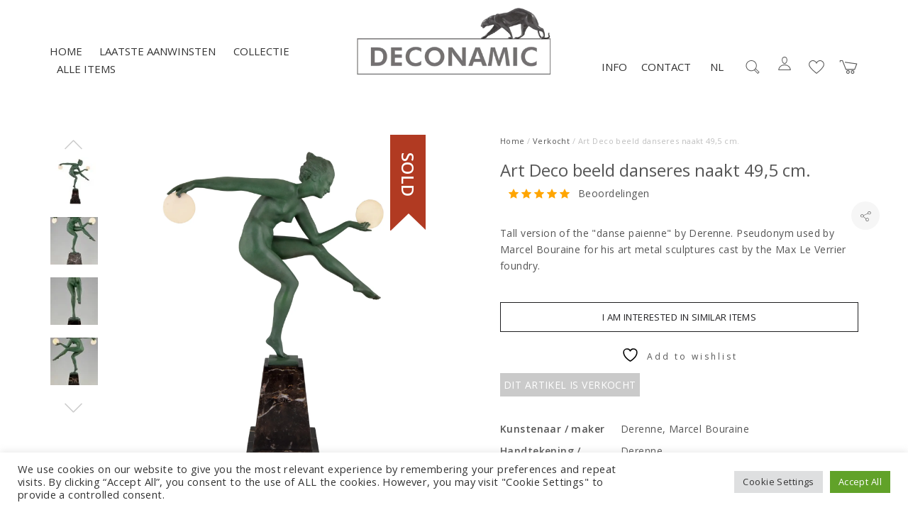

--- FILE ---
content_type: text/html; charset=UTF-8
request_url: https://www.deconamic.com/nl/item/art-deco-beeld-danseres-naakt-495-cm-derenne-marcel-bouraine/
body_size: 32429
content:
<!DOCTYPE html>
<html lang="nl-NL">
<head>
	<meta charset="UTF-8">
	<meta name="viewport" content="width=device-width, initial-scale=1">
	<link rel="profile" href="http://gmpg.org/xfn/11">
	<link rel="pingback" href="https://www.deconamic.com/xmlrpc.php">
					<script>document.documentElement.className = document.documentElement.className + ' yes-js js_active js'</script>
			<meta name='robots' content='index, follow, max-image-preview:large, max-snippet:-1, max-video-preview:-1' />
<link rel="alternate" href="https://www.deconamic.com/item/art-deco-sculpture-nude-disc-dancer-19-5-inch-tall-derenne-marcel-bouraine/" hreflang="en" />
<link rel="alternate" href="https://www.deconamic.com/nl/item/art-deco-beeld-danseres-naakt-495-cm-derenne-marcel-bouraine/" hreflang="nl" />
<link rel="alternate" href="https://www.deconamic.com/fr/item/art-deco-sculpture-danseuse-nue-495-cm-derenne-marcel-bouraine/" hreflang="fr" />
<link rel="alternate" href="https://www.deconamic.com/de/item/art-deco-skulptur-tanzerin-frauenakt-495-cm-derenne-marcel-bouraine/" hreflang="de" />

	<!-- This site is optimized with the Yoast SEO Premium plugin v26.7 (Yoast SEO v26.7) - https://yoast.com/wordpress/plugins/seo/ -->
	<title>Art Deco beeld danseres naakt 49,5 cm. - Deconamic</title>
	<link rel="canonical" href="https://www.deconamic.com/nl/item/art-deco-beeld-danseres-naakt-495-cm-derenne-marcel-bouraine/" />
	<meta property="og:locale" content="nl_NL" />
	<meta property="og:locale:alternate" content="en_US" />
	<meta property="og:locale:alternate" content="fr_FR" />
	<meta property="og:locale:alternate" content="de_DE" />
	<meta property="og:type" content="article" />
	<meta property="og:title" content="Art Deco beeld danseres naakt 49,5 cm. - Deconamic" />
	<meta property="og:description" content="Statuettes of the Art Deco period, Alberto Shayo." />
	<meta property="og:url" content="https://www.deconamic.com/nl/item/art-deco-beeld-danseres-naakt-495-cm-derenne-marcel-bouraine/" />
	<meta property="og:site_name" content="Deconamic" />
	<meta property="article:modified_time" content="2021-07-28T12:06:59+00:00" />
	<meta property="og:image" content="https://www.deconamic.com/wp-content/uploads/2020/12/derenne-marcel-bouraine-art-deco-sculpture-nude-disc-dancer-19-5-inch-tall-632709-en-max.jpg" />
	<meta property="og:image:width" content="1500" />
	<meta property="og:image:height" content="1500" />
	<meta property="og:image:type" content="image/jpeg" />
	<meta name="twitter:card" content="summary_large_image" />
	<script type="application/ld+json" class="yoast-schema-graph">{"@context":"https://schema.org","@graph":[{"@type":"WebPage","@id":"https://www.deconamic.com/nl/item/art-deco-beeld-danseres-naakt-495-cm-derenne-marcel-bouraine/","url":"https://www.deconamic.com/nl/item/art-deco-beeld-danseres-naakt-495-cm-derenne-marcel-bouraine/","name":"Art Deco beeld danseres naakt 49,5 cm. - Deconamic","isPartOf":{"@id":"https://www.deconamic.com/nl/#website"},"primaryImageOfPage":{"@id":"https://www.deconamic.com/nl/item/art-deco-beeld-danseres-naakt-495-cm-derenne-marcel-bouraine/#primaryimage"},"image":{"@id":"https://www.deconamic.com/nl/item/art-deco-beeld-danseres-naakt-495-cm-derenne-marcel-bouraine/#primaryimage"},"thumbnailUrl":"https://www.deconamic.com/wp-content/uploads/2020/12/derenne-marcel-bouraine-art-deco-sculpture-nude-disc-dancer-19-5-inch-tall-632709-en-max.jpg","datePublished":"2021-07-16T09:15:06+00:00","dateModified":"2021-07-28T12:06:59+00:00","breadcrumb":{"@id":"https://www.deconamic.com/nl/item/art-deco-beeld-danseres-naakt-495-cm-derenne-marcel-bouraine/#breadcrumb"},"inLanguage":"nl-NL","potentialAction":[{"@type":"ReadAction","target":["https://www.deconamic.com/nl/item/art-deco-beeld-danseres-naakt-495-cm-derenne-marcel-bouraine/"]}]},{"@type":"ImageObject","inLanguage":"nl-NL","@id":"https://www.deconamic.com/nl/item/art-deco-beeld-danseres-naakt-495-cm-derenne-marcel-bouraine/#primaryimage","url":"https://www.deconamic.com/wp-content/uploads/2020/12/derenne-marcel-bouraine-art-deco-sculpture-nude-disc-dancer-19-5-inch-tall-632709-en-max.jpg","contentUrl":"https://www.deconamic.com/wp-content/uploads/2020/12/derenne-marcel-bouraine-art-deco-sculpture-nude-disc-dancer-19-5-inch-tall-632709-en-max.jpg","width":1500,"height":1500},{"@type":"BreadcrumbList","@id":"https://www.deconamic.com/nl/item/art-deco-beeld-danseres-naakt-495-cm-derenne-marcel-bouraine/#breadcrumb","itemListElement":[{"@type":"ListItem","position":1,"name":"Collectie","item":"https://www.deconamic.com/nl/collectie/"},{"@type":"ListItem","position":2,"name":"Art Deco beeld danseres naakt 49,5 cm."}]},{"@type":"WebSite","@id":"https://www.deconamic.com/nl/#website","url":"https://www.deconamic.com/nl/","name":"Deconamic","description":"Deconamic specialist Art Nouveau, Art Deco bronzes, sculptures","publisher":{"@id":"https://www.deconamic.com/nl/#organization"},"potentialAction":[{"@type":"SearchAction","target":{"@type":"EntryPoint","urlTemplate":"https://www.deconamic.com/nl/?s={search_term_string}"},"query-input":{"@type":"PropertyValueSpecification","valueRequired":true,"valueName":"search_term_string"}}],"inLanguage":"nl-NL"},{"@type":"Organization","@id":"https://www.deconamic.com/nl/#organization","name":"Deconamic","url":"https://www.deconamic.com/nl/","logo":{"@type":"ImageObject","inLanguage":"nl-NL","@id":"https://www.deconamic.com/nl/#/schema/logo/image/","url":"https://www.deconamic.com/wp-content/uploads/2025/06/1186-001-BOEKENLEGGER-HR.gif","contentUrl":"https://www.deconamic.com/wp-content/uploads/2025/06/1186-001-BOEKENLEGGER-HR.gif","width":709,"height":709,"caption":"Deconamic"},"image":{"@id":"https://www.deconamic.com/nl/#/schema/logo/image/"},"sameAs":["https://www.instagram.com/deconamic_art_deco/","https://www.pinterest.com/deconamic/"]}]}</script>
	<!-- / Yoast SEO Premium plugin. -->


<link rel='dns-prefetch' href='//assets.pinterest.com' />
<link rel='dns-prefetch' href='//www.google.com' />
<link rel='dns-prefetch' href='//capi-automation.s3.us-east-2.amazonaws.com' />
<link rel='dns-prefetch' href='//www.googletagmanager.com' />
<link rel='dns-prefetch' href='//fonts.googleapis.com' />
<link rel="alternate" type="application/rss+xml" title="Deconamic &raquo; feed" href="https://www.deconamic.com/nl/feed/" />
<link rel="alternate" type="application/rss+xml" title="Deconamic &raquo; reacties feed" href="https://www.deconamic.com/nl/comments/feed/" />
<link rel="alternate" title="oEmbed (JSON)" type="application/json+oembed" href="https://www.deconamic.com/wp-json/oembed/1.0/embed?url=https%3A%2F%2Fwww.deconamic.com%2Fnl%2Fitem%2Fart-deco-beeld-danseres-naakt-495-cm-derenne-marcel-bouraine%2F&#038;lang=nl" />
<link rel="alternate" title="oEmbed (XML)" type="text/xml+oembed" href="https://www.deconamic.com/wp-json/oembed/1.0/embed?url=https%3A%2F%2Fwww.deconamic.com%2Fnl%2Fitem%2Fart-deco-beeld-danseres-naakt-495-cm-derenne-marcel-bouraine%2F&#038;format=xml&#038;lang=nl" />
<style id='wp-img-auto-sizes-contain-inline-css' type='text/css'>
img:is([sizes=auto i],[sizes^="auto," i]){contain-intrinsic-size:3000px 1500px}
/*# sourceURL=wp-img-auto-sizes-contain-inline-css */
</style>
<link rel='stylesheet preload' id='sbi_styles-css' href='https://www.deconamic.com/wp-content/plugins/instagram-feed/css/sbi-styles.css?ver=6.10.0' type='text/css' media='all' />
<link rel='stylesheet preload' id='halena-bootstrap-css' href='https://www.deconamic.com/wp-content/themes/halena/css/halena.css?ver=6.9' type='text/css' media='all' />
<link rel='stylesheet preload' id='agni-parent-style-css' href='https://www.deconamic.com/wp-content/themes/halena/style.css?ver=6.9' type='text/css' media='all' />
<link rel='stylesheet preload' id='halena-style-css' href='https://www.deconamic.com/wp-content/themes/halena-child/style.css?ver=1.0.4' type='text/css' media='all' />
<link rel='stylesheet preload' id='wp-block-library-css' href='https://www.deconamic.com/wp-includes/css/dist/block-library/style.css?ver=6.9' type='text/css' media='all' />
<link rel='stylesheet preload' id='wc-blocks-style-css' href='https://www.deconamic.com/wp-content/plugins/woocommerce/assets/client/blocks/wc-blocks.css?ver=1766421507' type='text/css' media='all' />
<style id='global-styles-inline-css' type='text/css'>
:root{--wp--preset--aspect-ratio--square: 1;--wp--preset--aspect-ratio--4-3: 4/3;--wp--preset--aspect-ratio--3-4: 3/4;--wp--preset--aspect-ratio--3-2: 3/2;--wp--preset--aspect-ratio--2-3: 2/3;--wp--preset--aspect-ratio--16-9: 16/9;--wp--preset--aspect-ratio--9-16: 9/16;--wp--preset--color--black: #000000;--wp--preset--color--cyan-bluish-gray: #abb8c3;--wp--preset--color--white: #ffffff;--wp--preset--color--pale-pink: #f78da7;--wp--preset--color--vivid-red: #cf2e2e;--wp--preset--color--luminous-vivid-orange: #ff6900;--wp--preset--color--luminous-vivid-amber: #fcb900;--wp--preset--color--light-green-cyan: #7bdcb5;--wp--preset--color--vivid-green-cyan: #00d084;--wp--preset--color--pale-cyan-blue: #8ed1fc;--wp--preset--color--vivid-cyan-blue: #0693e3;--wp--preset--color--vivid-purple: #9b51e0;--wp--preset--gradient--vivid-cyan-blue-to-vivid-purple: linear-gradient(135deg,rgb(6,147,227) 0%,rgb(155,81,224) 100%);--wp--preset--gradient--light-green-cyan-to-vivid-green-cyan: linear-gradient(135deg,rgb(122,220,180) 0%,rgb(0,208,130) 100%);--wp--preset--gradient--luminous-vivid-amber-to-luminous-vivid-orange: linear-gradient(135deg,rgb(252,185,0) 0%,rgb(255,105,0) 100%);--wp--preset--gradient--luminous-vivid-orange-to-vivid-red: linear-gradient(135deg,rgb(255,105,0) 0%,rgb(207,46,46) 100%);--wp--preset--gradient--very-light-gray-to-cyan-bluish-gray: linear-gradient(135deg,rgb(238,238,238) 0%,rgb(169,184,195) 100%);--wp--preset--gradient--cool-to-warm-spectrum: linear-gradient(135deg,rgb(74,234,220) 0%,rgb(151,120,209) 20%,rgb(207,42,186) 40%,rgb(238,44,130) 60%,rgb(251,105,98) 80%,rgb(254,248,76) 100%);--wp--preset--gradient--blush-light-purple: linear-gradient(135deg,rgb(255,206,236) 0%,rgb(152,150,240) 100%);--wp--preset--gradient--blush-bordeaux: linear-gradient(135deg,rgb(254,205,165) 0%,rgb(254,45,45) 50%,rgb(107,0,62) 100%);--wp--preset--gradient--luminous-dusk: linear-gradient(135deg,rgb(255,203,112) 0%,rgb(199,81,192) 50%,rgb(65,88,208) 100%);--wp--preset--gradient--pale-ocean: linear-gradient(135deg,rgb(255,245,203) 0%,rgb(182,227,212) 50%,rgb(51,167,181) 100%);--wp--preset--gradient--electric-grass: linear-gradient(135deg,rgb(202,248,128) 0%,rgb(113,206,126) 100%);--wp--preset--gradient--midnight: linear-gradient(135deg,rgb(2,3,129) 0%,rgb(40,116,252) 100%);--wp--preset--font-size--small: 13px;--wp--preset--font-size--medium: 20px;--wp--preset--font-size--large: 36px;--wp--preset--font-size--x-large: 42px;--wp--preset--spacing--20: 0.44rem;--wp--preset--spacing--30: 0.67rem;--wp--preset--spacing--40: 1rem;--wp--preset--spacing--50: 1.5rem;--wp--preset--spacing--60: 2.25rem;--wp--preset--spacing--70: 3.38rem;--wp--preset--spacing--80: 5.06rem;--wp--preset--shadow--natural: 6px 6px 9px rgba(0, 0, 0, 0.2);--wp--preset--shadow--deep: 12px 12px 50px rgba(0, 0, 0, 0.4);--wp--preset--shadow--sharp: 6px 6px 0px rgba(0, 0, 0, 0.2);--wp--preset--shadow--outlined: 6px 6px 0px -3px rgb(255, 255, 255), 6px 6px rgb(0, 0, 0);--wp--preset--shadow--crisp: 6px 6px 0px rgb(0, 0, 0);}:where(.is-layout-flex){gap: 0.5em;}:where(.is-layout-grid){gap: 0.5em;}body .is-layout-flex{display: flex;}.is-layout-flex{flex-wrap: wrap;align-items: center;}.is-layout-flex > :is(*, div){margin: 0;}body .is-layout-grid{display: grid;}.is-layout-grid > :is(*, div){margin: 0;}:where(.wp-block-columns.is-layout-flex){gap: 2em;}:where(.wp-block-columns.is-layout-grid){gap: 2em;}:where(.wp-block-post-template.is-layout-flex){gap: 1.25em;}:where(.wp-block-post-template.is-layout-grid){gap: 1.25em;}.has-black-color{color: var(--wp--preset--color--black) !important;}.has-cyan-bluish-gray-color{color: var(--wp--preset--color--cyan-bluish-gray) !important;}.has-white-color{color: var(--wp--preset--color--white) !important;}.has-pale-pink-color{color: var(--wp--preset--color--pale-pink) !important;}.has-vivid-red-color{color: var(--wp--preset--color--vivid-red) !important;}.has-luminous-vivid-orange-color{color: var(--wp--preset--color--luminous-vivid-orange) !important;}.has-luminous-vivid-amber-color{color: var(--wp--preset--color--luminous-vivid-amber) !important;}.has-light-green-cyan-color{color: var(--wp--preset--color--light-green-cyan) !important;}.has-vivid-green-cyan-color{color: var(--wp--preset--color--vivid-green-cyan) !important;}.has-pale-cyan-blue-color{color: var(--wp--preset--color--pale-cyan-blue) !important;}.has-vivid-cyan-blue-color{color: var(--wp--preset--color--vivid-cyan-blue) !important;}.has-vivid-purple-color{color: var(--wp--preset--color--vivid-purple) !important;}.has-black-background-color{background-color: var(--wp--preset--color--black) !important;}.has-cyan-bluish-gray-background-color{background-color: var(--wp--preset--color--cyan-bluish-gray) !important;}.has-white-background-color{background-color: var(--wp--preset--color--white) !important;}.has-pale-pink-background-color{background-color: var(--wp--preset--color--pale-pink) !important;}.has-vivid-red-background-color{background-color: var(--wp--preset--color--vivid-red) !important;}.has-luminous-vivid-orange-background-color{background-color: var(--wp--preset--color--luminous-vivid-orange) !important;}.has-luminous-vivid-amber-background-color{background-color: var(--wp--preset--color--luminous-vivid-amber) !important;}.has-light-green-cyan-background-color{background-color: var(--wp--preset--color--light-green-cyan) !important;}.has-vivid-green-cyan-background-color{background-color: var(--wp--preset--color--vivid-green-cyan) !important;}.has-pale-cyan-blue-background-color{background-color: var(--wp--preset--color--pale-cyan-blue) !important;}.has-vivid-cyan-blue-background-color{background-color: var(--wp--preset--color--vivid-cyan-blue) !important;}.has-vivid-purple-background-color{background-color: var(--wp--preset--color--vivid-purple) !important;}.has-black-border-color{border-color: var(--wp--preset--color--black) !important;}.has-cyan-bluish-gray-border-color{border-color: var(--wp--preset--color--cyan-bluish-gray) !important;}.has-white-border-color{border-color: var(--wp--preset--color--white) !important;}.has-pale-pink-border-color{border-color: var(--wp--preset--color--pale-pink) !important;}.has-vivid-red-border-color{border-color: var(--wp--preset--color--vivid-red) !important;}.has-luminous-vivid-orange-border-color{border-color: var(--wp--preset--color--luminous-vivid-orange) !important;}.has-luminous-vivid-amber-border-color{border-color: var(--wp--preset--color--luminous-vivid-amber) !important;}.has-light-green-cyan-border-color{border-color: var(--wp--preset--color--light-green-cyan) !important;}.has-vivid-green-cyan-border-color{border-color: var(--wp--preset--color--vivid-green-cyan) !important;}.has-pale-cyan-blue-border-color{border-color: var(--wp--preset--color--pale-cyan-blue) !important;}.has-vivid-cyan-blue-border-color{border-color: var(--wp--preset--color--vivid-cyan-blue) !important;}.has-vivid-purple-border-color{border-color: var(--wp--preset--color--vivid-purple) !important;}.has-vivid-cyan-blue-to-vivid-purple-gradient-background{background: var(--wp--preset--gradient--vivid-cyan-blue-to-vivid-purple) !important;}.has-light-green-cyan-to-vivid-green-cyan-gradient-background{background: var(--wp--preset--gradient--light-green-cyan-to-vivid-green-cyan) !important;}.has-luminous-vivid-amber-to-luminous-vivid-orange-gradient-background{background: var(--wp--preset--gradient--luminous-vivid-amber-to-luminous-vivid-orange) !important;}.has-luminous-vivid-orange-to-vivid-red-gradient-background{background: var(--wp--preset--gradient--luminous-vivid-orange-to-vivid-red) !important;}.has-very-light-gray-to-cyan-bluish-gray-gradient-background{background: var(--wp--preset--gradient--very-light-gray-to-cyan-bluish-gray) !important;}.has-cool-to-warm-spectrum-gradient-background{background: var(--wp--preset--gradient--cool-to-warm-spectrum) !important;}.has-blush-light-purple-gradient-background{background: var(--wp--preset--gradient--blush-light-purple) !important;}.has-blush-bordeaux-gradient-background{background: var(--wp--preset--gradient--blush-bordeaux) !important;}.has-luminous-dusk-gradient-background{background: var(--wp--preset--gradient--luminous-dusk) !important;}.has-pale-ocean-gradient-background{background: var(--wp--preset--gradient--pale-ocean) !important;}.has-electric-grass-gradient-background{background: var(--wp--preset--gradient--electric-grass) !important;}.has-midnight-gradient-background{background: var(--wp--preset--gradient--midnight) !important;}.has-small-font-size{font-size: var(--wp--preset--font-size--small) !important;}.has-medium-font-size{font-size: var(--wp--preset--font-size--medium) !important;}.has-large-font-size{font-size: var(--wp--preset--font-size--large) !important;}.has-x-large-font-size{font-size: var(--wp--preset--font-size--x-large) !important;}
/*# sourceURL=global-styles-inline-css */
</style>
<style id='core-block-supports-inline-css' type='text/css'>
/**
 * Core styles: block-supports
 */

/*# sourceURL=core-block-supports-inline-css */
</style>

<style id='classic-theme-styles-inline-css' type='text/css'>
/**
 * These rules are needed for backwards compatibility.
 * They should match the button element rules in the base theme.json file.
 */
.wp-block-button__link {
	color: #ffffff;
	background-color: #32373c;
	border-radius: 9999px; /* 100% causes an oval, but any explicit but really high value retains the pill shape. */

	/* This needs a low specificity so it won't override the rules from the button element if defined in theme.json. */
	box-shadow: none;
	text-decoration: none;

	/* The extra 2px are added to size solids the same as the outline versions.*/
	padding: calc(0.667em + 2px) calc(1.333em + 2px);

	font-size: 1.125em;
}

.wp-block-file__button {
	background: #32373c;
	color: #ffffff;
	text-decoration: none;
}

/*# sourceURL=/wp-includes/css/classic-themes.css */
</style>
<link rel='stylesheet preload' id='cr-frontend-css-css' href='https://www.deconamic.com/wp-content/plugins/customer-reviews-woocommerce/css/frontend.css?ver=5.96.0' type='text/css' media='all' />
<link rel='stylesheet preload' id='vagonic-sortable-pro-css' href='https://www.deconamic.com/wp-content/plugins/VagonicSortablev3.2.5/public/css/vagonic-sortable-pro-public.css?ver=3.2.5' type='text/css' media='all' />
<link rel='stylesheet preload' id='contact-form-7-css' href='https://www.deconamic.com/wp-content/plugins/contact-form-7/includes/css/styles.css?ver=6.1.4' type='text/css' media='all' />
<link rel='stylesheet preload' id='cookie-law-info-css' href='https://www.deconamic.com/wp-content/plugins/cookie-law-info/legacy/public/css/cookie-law-info-public.css?ver=3.3.9.1' type='text/css' media='all' />
<link rel='stylesheet preload' id='cookie-law-info-gdpr-css' href='https://www.deconamic.com/wp-content/plugins/cookie-law-info/legacy/public/css/cookie-law-info-gdpr.css?ver=3.3.9.1' type='text/css' media='all' />
<link rel='stylesheet preload' id='rs-plugin-settings-css' href='https://www.deconamic.com/wp-content/plugins/revslider/public/assets/css/rs6.css?ver=6.3.0' type='text/css' media='all' />
<style id='rs-plugin-settings-inline-css' type='text/css'>
#rs-demo-id {}
/*# sourceURL=rs-plugin-settings-inline-css */
</style>
<style id='woocommerce-inline-inline-css' type='text/css'>
.woocommerce form .form-row .required { visibility: visible; }
/*# sourceURL=woocommerce-inline-inline-css */
</style>
<link rel='stylesheet preload' id='wt-woocommerce-related-products-css' href='https://www.deconamic.com/wp-content/plugins/wt-woocommerce-related-products/public/css/custom-related-products-public.css?ver=1.7.6' type='text/css' media='all' />
<link rel='stylesheet preload' id='wcapf-style-css' href='https://www.deconamic.com/wp-content/plugins/agni-halena-plugin/inc/ajax-product-filter/assets/css/wcapf-styles.css?ver=6.9' type='text/css' media='all' />
<link rel='stylesheet preload' id='xoo_wsc-css' href='https://www.deconamic.com/wp-content/plugins/agni-halena-plugin/inc/side-cart-woocommerce/css/xoo-wsc-public.css?ver=1.0.2' type='text/css' media='all' />
<link rel='stylesheet preload' id='wpos-slick-style-css' href='https://www.deconamic.com/wp-content/plugins/woo-product-slider-and-carousel-with-category/assets/css/slick.css?ver=2.5.2' type='text/css' media='all' />
<link rel='stylesheet preload' id='wcpscwc_public_style-css' href='https://www.deconamic.com/wp-content/plugins/woo-product-slider-and-carousel-with-category/assets/css/wcpscwc-public.css?ver=2.5.2' type='text/css' media='all' />
<link rel='stylesheet preload' id='pinterest-for-woocommerce-pins-css' href='//www.deconamic.com/wp-content/plugins/pinterest-for-woocommerce/assets/css/frontend/pinterest-for-woocommerce-pins.css?ver=1.4.23' type='text/css' media='all' />
<link rel='stylesheet preload' id='gateway-css' href='https://www.deconamic.com/wp-content/plugins/woocommerce-paypal-payments/modules/ppcp-button/assets/css/gateway.css?ver=3.3.1' type='text/css' media='all' />
<link rel='stylesheet preload' id='jquery-selectBox-css' href='https://www.deconamic.com/wp-content/plugins/yith-woocommerce-wishlist/assets/css/jquery.selectBox.css?ver=1.2.0' type='text/css' media='all' />
<link rel='stylesheet preload' id='woocommerce_prettyPhoto_css-css' href='//www.deconamic.com/wp-content/plugins/woocommerce/assets/css/prettyPhoto.css?ver=3.1.6' type='text/css' media='all' />
<link rel='stylesheet preload' id='yith-wcwl-main-css' href='https://www.deconamic.com/wp-content/plugins/yith-woocommerce-wishlist/assets/css/style.css?ver=4.11.0' type='text/css' media='all' />
<style id='yith-wcwl-main-inline-css' type='text/css'>
 :root { --rounded-corners-radius: 16px; --add-to-cart-rounded-corners-radius: 16px; --color-headers-background: #F4F4F4; --feedback-duration: 3s } 
 :root { --rounded-corners-radius: 16px; --add-to-cart-rounded-corners-radius: 16px; --color-headers-background: #F4F4F4; --feedback-duration: 3s } 
/*# sourceURL=yith-wcwl-main-inline-css */
</style>
<link rel='stylesheet preload' id='pe-stroke-css' href='https://www.deconamic.com/wp-content/themes/halena/css/Pe-icon-7-stroke.min.css?ver=1.2.0' type='text/css' media='all' />
<link rel='stylesheet preload' id='linea-arrows-css' href='https://www.deconamic.com/wp-content/themes/halena/css/linea-arrows.min.css?ver=1.0' type='text/css' media='all' />
<link rel='stylesheet preload' id='halena-animate-style-css' href='https://www.deconamic.com/wp-content/themes/halena/css/animate.css?ver=6.9' type='text/css' media='all' />
<link rel='stylesheet preload' id='halena-agni-vc-styles-css' href='https://www.deconamic.com/wp-content/themes/halena/css/agni-vc-styles.css?ver=1.1.0' type='text/css' media='all' />
<link rel='stylesheet preload' id='halena-responsive-css' href='https://www.deconamic.com/wp-content/themes/halena/css/responsive.css?ver=1.1.0' type='text/css' media='all' />
<link rel='stylesheet preload' id='agni-custom-font-css' href='https://www.deconamic.com/wp-content/plugins/agni-halena-plugin/inc/agni-custom-fonts/css/custom.css?ver=6.9' type='text/css' media='all' />
<link rel='stylesheet preload' id='photoswipe-css' href='https://www.deconamic.com/wp-content/plugins/woocommerce/assets/css/photoswipe/photoswipe.min.css?ver=10.4.3' type='text/css' media='all' />
<link rel='stylesheet preload' id='photoswipe-default-skin-css' href='https://www.deconamic.com/wp-content/plugins/woocommerce/assets/css/photoswipe/default-skin/default-skin.min.css?ver=10.4.3' type='text/css' media='all' />
<link rel='stylesheet preload' id='agni-tawcvs-frontend-css' href='https://www.deconamic.com/wp-content/plugins/agni-halena-plugin/inc/variation-swatches-for-woocommerce/includes/../assets/css/frontend.css?ver=20160615' type='text/css' media='all' />
<link rel='stylesheet preload' id='halena-woocommerce-style-css' href='https://www.deconamic.com/wp-content/themes/halena/template/woocommerce/css/woocommerce-style.css?ver=1.1.0' type='text/css' media='all' />
<link rel='stylesheet preload' id='redux-google-fonts-halena_options-css' href='https://fonts.googleapis.com/css?family=Open+Sans%3A300%2C400%2C600%2C700%2C800%2C300italic%2C400italic%2C600italic%2C700italic%2C800italic&#038;subset=latin&#038;ver=1756846806' type='text/css' media='all' />
<link rel='stylesheet preload' id='halena-custom-styles-css' href='https://www.deconamic.com/wp-content/themes/halena/css/custom.css?ver=6.9' type='text/css' media='all' />
<style id='halena-custom-styles-inline-css' type='text/css'>
/* Container */
			@media (min-width:768px) {
				.container {
					width: 750px;
				}
				.boxed{
					width: 750px;
				}
			}
			@media (min-width:992px) {
				.container, .container .megamenu .sub-menu {
					width: 970px;
				}
				.boxed{
					width: 970px;
				}
			}
			@media (min-width:1200px) {
				.container, .container .megamenu .sub-menu {
					width: 1170px;
				}
				.boxed{
					width: 1170px;
				}
			}
			@media (min-width:1500px) {
				.container, .container .megamenu .sub-menu{
					width: 1470px;
				}
				.boxed{
					width: 1470px;
				}
			}/* Halena Custom CSS */
		

			body{
				font-size: 14px;
				line-height: ;
				text-transform: none;
			}
			h1, .h1{
				font-size: 48px;
			}
			h2, .h2{
				font-size: 40px;
			}
			h3, .h3{
				font-size: 34px;
			}
			h4, .h4{
				font-size: 28px;
			}
			h5, .h5{
				font-size: 24px;
			}
			h6, .h6{
				font-size: 20px;
			}

			ul.nav-menu-content:not(.additional-primary-nav-menu-content) >li, div.nav-menu-content:not(.additional-primary-nav-menu-content) ul > li, ul.nav-menu-content:not(.additional-primary-nav-menu-content) >li >a, div.nav-menu-content:not(.additional-primary-nav-menu-content) ul > li > a, .side-header-menu ul.tab-nav-menu-content >li >a, .side-header-menu div.nav-menu-content:not(.additional-primary-nav-menu-content) ul > li > a{
				font-size: 16px;
			}
			.nav-menu a, .tab-nav-menu a, ul.nav-menu-content >li >a, div.nav-menu-content ul > li > a, .side-header-menu ul.tab-nav-menu-content >li >a, .side-header-menu div.nav-menu-content ul > li > a{
				text-transform: uppercase;
			}
			.nav-menu a, .tab-nav-menu a{
				font-size: px;
			}
			.nav-menu a, .tab-nav-menu a{
				text-transform: ;
			}
			
			.burg-text{
				color: ;
			}
			@media (max-width: 1199px) {
				.header-navigation-menu.strip-header-menu{
					background-color: rgba(246,246,246,1);
				}
			}
			@media (min-width: 992px) {
				.header-menu-flex{
					min-height: 110px;
				}
			}
			@media (min-width: 1200px) {

				.strip-header-menu .activeBurg.burg:before, .strip-header-menu .activeBurg.burg:after{
					background-color: ;
				}
				.strip-header-menu.header-sticky.top-sticky .toggle-nav-menu-additional .activeBurg.burg:before, .strip-header-menu.header-sticky.top-sticky .toggle-nav-menu-additional .activeBurg.burg:after{
					background-color: ;
				}
			}
			.header-sticky.top-sticky .toggle-nav-menu-additional .burg-text{
				color: ;
			}
			
			h1, h2, h3, h4, h5, h6,.h1,.h2,.h3,.h4,.h5,.h6, .primary-typo, .vc_tta-title-text{
				line-height: ;
				text-transform: none;
			}
			.section-sub-heading-text, .additional-typo{
				line-height: ;
				text-transform: none;
			}

			.has-menu-button ul.nav-menu-content >li:last-child >a, .has-menu-button div.nav-menu-content >ul >li:last-child >a{
				font-size: px;
			}
			/*.has-menu-button ul.nav-menu-content >li:last-child >a, .has-menu-button div.nav-menu-content >ul >li:last-child >a{
				color: #1e1e20 !important;
			}*/

			.header-menu-icons .header-lang-toggle{
				-webkit-box-ordinal-group: 0;
				-webkit-order: 1;
				-ms-flex-order: 1;
				order: 1;
			} 
			.header-menu-icons .header-wpml-toggle{
				-webkit-box-ordinal-group: 2;
				-webkit-order: 3;
				-ms-flex-order: 3;
				order: 3;
			}
			.header-menu-icons .header-myaccount-toggle{
				-webkit-box-ordinal-group: 5;
				-webkit-order: 4;
				-ms-flex-order: 4;
				order: 4;
			}
			.header-menu-icons .header-currency-toggle{
				-webkit-box-ordinal-group: 8;
				-webkit-order: 8;
				-ms-flex-order: 7;
				order: 7;
			}
			.header-menu-icons .header-cart-toggle{
				-webkit-box-ordinal-group: 7;
				-webkit-order: 6;
				-ms-flex-order: 6;
				order: 6;
			} 
			.header-menu-icons .header-search-toggle{
				-webkit-box-ordinal-group: 3;
				-webkit-order: 2;
				-ms-flex-order: 2;
				order: 2;
			} 
			.header-menu-icons .header-social-toggle{
				-webkit-box-ordinal-group: 9;
				-webkit-order: 8;
				-ms-flex-order: 8;
				order: 8;
			}
			.header-menu-icons .header-wishlist-toggle{
				-webkit-box-ordinal-group: 6;
				-webkit-order: 5;
				-ms-flex-order: 5;
				order: 5;
			}

			.special-typo{
				line-height: ;
				text-transform: none;
			}

			.preloader-style-2 .cssload-loader:before{
				border-color: #ffffff;
			}

			/* Halena Custom Colors */
			.additional-nav-menu a:hover, .nav-menu-content li a:hover, .nav-menu-content li a:active, .nav-menu-content li.current-menu-item:not(.current_page_item) > a, .nav-menu-content li ul li.current-menu-item:not(.current_page_item) > a, .nav-menu-content .current_page_ancestor .current-menu-item:not(.current_page_item) > a:hover, .tab-nav-menu a:hover, .header-toggle ul a:hover, .agni-slide-buttons .btn-white.btn-plain i, .post-author a, .post-sharing-buttons a:hover, .widget_halena_social_icons a:hover, .filter a:hover, .filter a:focus, .filter a.active, .agni-section-heading .section-heading-icon{
				color: ;
			}
			.owl-dot.active span, .ba-slider .handle span, .posts-navigation .nav-links a, .post-password-form input[type="submit"], .search-form .search-submit, .mc4wp-form input[type="submit"], .member-post .member-divide-line span {
				background-color: ;
			}
			blockquote, table thead th, .owl-dot span, .widget_halena_social_icons a:hover, .milestone-style-1  .mile-count h3:after, .feature-box-title:after {
				border-color: ;
			}

			input[type="text"], input[type="email"], input[type="url"], input[type="password"], input[type="search"], textarea, a, .h1, .h2, .h3, .h4, .h5, .h6, h1, h2, h3, h4, h5, h6, .h1 .small, .h1 small, .h2 .small, .h2 small, .h3 .small, .h3 small, .h4 .small, .h4 small, .h5 .small, .h5 small, .h6 .small, .h6 small, h1 .small, h1 small, h2 .small, h2 small, h3 .small, h3 small, h4 .small, h4 small, h5 .small, h5 small, h6 .small, h6 small, .nav-menu a, .header-icon .logo-text, .nav-menu-content .current_page_ancestor .current-menu-item:not(.current_page_item) > a, .toggle-nav-menu, .footer-bar .textwidget i, .blog-single-post .tags-links a, .post-format-link:before, .post-format-quote:before, .comment-form input[type="submit"], .widget_tag_cloud a, .widget_halena_instagram .follow-link, .portfolio-post .portfolio-content-container, .mfp-image-popup .mfp-close-btn-in .mfp-close, .service-box i, .countdown-has-background .countdown-holder, .countdown-has-border .countdown-holder{
				color: ;
			}
			.burg, .burg:before, .burg:after, .cd-headline.type .cd-words-wrapper::after, .divide-line span, .progress-bar, .nav-tabs-style-3 .nav-tabs li.active, .accordion-style-3 .panel-title:not(.collapsed), .cssload-back{
				background-color: ;
			}
			.comment-form input[type="submit"], .sidebar .widget-title:after, .widget_halena_instagram .follow-link, .nav-tabs-style-1 .nav-tabs li.active a, .nav-tabs li a:hover, .nav-tabs li a:focus, .nav-tabs-style-2 .nav-tabs li.active, .accordion-style-3 .panel-title:not(.collapsed){
				border-color: ;
			}

			body, .header-social a, .post-sharing-buttons a, .portfolio-bottom-caption .portfolio-bottom-caption-category li{
				color: ;
			}

			/* Nav menu Color */
			.nav-menu-content li.current-menu-item:not(.current_page_item) > a, .nav-menu-content li ul li.current-menu-item:not(.current_page_item) > a, .nav-menu-content li.current-menu-item:not(.current_page_item) > a:hover, .nav-menu-content li ul li.current-menu-item:not(.current_page_item) > a:hover{
				color: #1e1e20;
			}
			.nav-menu-content .current_page_ancestor .current-menu-item:not(.current_page_item) > a {
			    color:#333333;
			}
			.nav-menu-content .current_page_ancestor .current-menu-item:not(.current_page_item) > a:hover {
				color:#1e1e20;
			}

			/* Buttons */
			.btn-default, input.btn-default {
				color: #fff;
				background-color: ;
				border-color: ;
			}
			.btn-primary, input.btn-primary {
				color: #fff;
				background-color: ;
				border-color: ;
			}
			.btn-accent, input.btn-accent {
				color: #fff;
				background-color: ;
				border-color: ;
			}
			.btn-alt, .btn-alt:focus, .btn-alt:hover, input.btn-alt, input.btn-alt:focus, input.btn-alt:hover {
				background-color: transparent;
			}
			.btn-default.btn-alt, input.btn-default.btn-alt {
				color: ;
				border-color: ;
			}
			.btn-primary.btn-alt, input.btn-primary.btn-alt {
				color: ;
				border-color: ;
			}
			.btn-accent.btn-alt, input.btn-accent.btn-alt {
				color: ;
				border-color: ;
			}
			.btn-link {
				color: ;
				border-color: transparent;
			}
			.btn-link:hover {
				border-color: ;
			}

			/* Layout Content Padding */
			.has-padding, .has-padding .top-padding, .has-padding .bottom-padding, .has-padding .header-sticky, .has-padding .header-top-bar, .has-padding .header-navigation-menu{
				border-width: 30px;
			}
			@media (max-width:767px) {
				.has-padding, .has-padding .top-padding, .has-padding .bottom-padding{
					border-width: 0;
				}
			}
			@media (min-width:1200px) {
				.has-padding .side-header-menu{
					margin-left: 30px;
					margin-top: 30px;
					bottom: 30px;
				}
			}
			@media (min-width:768px) {
				.has-padding .mfp-main .mfp-container{
					border-width: 30px;
				}
			}
			.has-padding, .has-padding .top-padding, .has-padding .bottom-padding, .has-padding .header-top-bar, .has-padding .header-navigation-menu, .has-padding .mfp-main .mfp-container{
				border-color: #fff;
			}
			@media (min-width: 992px){
				.has-sticky-footer {
				    bottom: 30px;
				}
			}

			.toggle-circled{
			    border-color: #555555;
			}
			.header-social a, .header-toggle a, .header-toggle span{
			    color: #555555;
			    fill: #555555;
			}
			.header-toggle ul a:hover{
			    color: #1e1e20;
			}
			.header-sticky.top-sticky:not(.side-header-menu) .header-menu-icons-additional-color .toggle-circled{
			    border-color: ;
			}
			.header-sticky.top-sticky:not(.side-header-menu) .header-menu-icons-additional-color .header-social a, .header-sticky.top-sticky:not(.side-header-menu) .header-menu-icons-additional-color .header-toggle a, .header-sticky.top-sticky:not(.side-header-menu) .header-menu-icons-additional-color .header-toggle span{
			    color: ;
			    fill: ;
			}
			.header-sticky.top-sticky:not(.side-header-menu) .header-menu-icons-additional-color .header-toggle ul a:hover{
			    color: ;
			}
			
			.toggle-nav-menu{
				color: #333333;
			}
			.header-sticky.top-sticky .toggle-nav-menu.toggle-nav-menu-additional{
				color: ;
			}
			/*.burg-text{
				color: #333333;
			}
			.burg, .burg:before, .burg:after{
				background-color: #333333;
			}*/

			.header-sticky.top-sticky .toggle-nav-menu-additional .burg, .header-sticky.top-sticky .toggle-nav-menu-additional .burg:before, .header-sticky.top-sticky .toggle-nav-menu-additional .burg:after{
				background-color: ;
			}
			.activeBurg.burg, .activeBurg.burg:before, .activeBurg.burg:after{
				background-color: #333333;
			}
			.header-sticky.top-sticky .toggle-nav-menu-additional .activeBurg.burg, .header-sticky.top-sticky .toggle-nav-menu-additional .activeBurg.burg:before, .header-sticky.top-sticky .toggle-nav-menu-additional .activeBurg.burg:after{
				background-color: #333333;
			}
			.header-navigation-menu .header-menu-content, .reverse_skin.header-sticky.top-sticky.header-navigation-menu.header-menu-border-additional:not(.side-header-menu) .header-menu-content, .reverse_skin.header-sticky.top-sticky.side-header-menu.header-menu-border-additional:not(.side-header-menu) .tab-nav-menu{
				border-top:0;
				border-left:0;
				border-right:0;
				border-bottom: 0;
			}
			.header-navigation-menu.center-header-menu .header-menu-content, .reverse_skin.header-sticky.top-sticky.header-navigation-menu.center-header-menu.header-menu-border-additional:not(.side-header-menu) .header-menu-content{
				border-top: 0;
			}
			.header-navigation-menu .header-menu-flex > div:first-child .header-icon, .reverse_skin.header-sticky.top-sticky.header-navigation-menu.header-menu-border-additional:not(.side-header-menu)  .header-menu-flex > div:first-child .header-icon{
				border-right: 0;
			}
			.header-navigation-menu:not(.center-header-menu) .header-menu-flex > div:last-child .header-menu-icons, .reverse_skin.header-sticky.top-sticky.header-navigation-menu.header-menu-border-additional:not(.side-header-menu):not(.center-header-menu) .header-menu-flex > div:last-child .header-menu-icons{
				border-left: 0;
			}
			.header-navigation-menu .header-menu-content, .reverse_skin.header-sticky.top-sticky.header-navigation-menu.header-menu-border-additional:not(.side-header-menu) .header-menu-content, .reverse_skin.header-sticky.top-sticky.side-header-menu.header-menu-border-additional:not(.side-header-menu) .tab-nav-menu, .header-navigation-menu.center-header-menu .header-menu-content, .reverse_skin.header-sticky.top-sticky.header-navigation-menu.center-header-menu.header-menu-border-additional:not(.side-header-menu) .header-menu-content, .header-navigation-menu .header-menu-flex > div:first-child .header-icon, .reverse_skin.header-sticky.top-sticky.header-navigation-menu.header-menu-border-additional:not(.side-header-menu)  .header-menu-flex > div:first-child .header-icon, .header-navigation-menu:not(.center-header-menu) .header-menu-flex > div:last-child .header-menu-icons, .reverse_skin.header-sticky.top-sticky.header-navigation-menu.header-menu-border-additional:not(.side-header-menu):not(.center-header-menu) .header-menu-flex > div:last-child .header-menu-icons{
				border-style: solid;
			}

			.header-sticky.top-sticky.header-navigation-menu.header-menu-border-additional:not(.side-header-menu) .header-menu-content, .header-sticky.top-sticky.side-header-menu.header-menu-border-additional:not(.side-header-menu) .tab-nav-menu, .reverse_skin.header-navigation-menu .header-menu-content{
				border-bottom: 0;
			}
			.header-sticky.top-sticky.header-navigation-menu.center-header-menu.header-menu-border-additional:not(.side-header-menu) .header-menu-content, .reverse_skin.header-navigation-menu.center-header-menu .header-menu-content{
				border-top: 0;
			}
			.header-sticky.top-sticky.header-navigation-menu.header-menu-border-additional:not(.side-header-menu) .header-menu-flex > div:first-child .header-icon, .reverse_skin.header-navigation-menu .header-menu-flex > div:first-child .header-icon{
				border-right: 0;
			}
			.header-sticky.top-sticky.header-navigation-menu.header-menu-border-additional:not(.side-header-menu):not(.center-header-menu) .header-menu-flex > div:last-child .header-menu-icons,.reverse_skin.header-navigation-menu:not(.center-header-menu) .header-menu-flex > div:last-child .header-menu-icons{
				border-left: 0;
			}
			.header-sticky.top-sticky.header-navigation-menu.header-menu-border-additional:not(.side-header-menu) .header-menu-content, .header-sticky.top-sticky.side-header-menu.header-menu-border-additional:not(.side-header-menu) .tab-nav-menu, .reverse_skin.header-navigation-menu .header-menu-content, 

			.header-sticky.top-sticky.header-navigation-menu.center-header-menu.header-menu-border-additional:not(.side-header-menu) .header-menu-content, .reverse_skin.header-navigation-menu.center-header-menu .header-menu-content, 

			.header-sticky.top-sticky.header-navigation-menu.header-menu-border-additional:not(.side-header-menu) .header-menu-flex > div:first-child .header-icon, .reverse_skin.header-navigation-menu .header-menu-flex > div:first-child .header-icon, 

			.header-sticky.top-sticky.header-navigation-menu.header-menu-border-additional:not(.side-header-menu):not(.center-header-menu) .header-menu-flex > div:last-child .header-menu-icons,.reverse_skin.header-navigation-menu:not(.center-header-menu) .header-menu-flex > div:last-child .header-menu-icons{
				border-style: solid;
			}
			
			/* Reverse Skin */
			.reverse_skin .toggle-circled{
			    border-color: ;
			}
			.reverse_skin .header-social a, .reverse_skin .header-toggle a, .reverse_skin .header-toggle span{
			    color: ;
			    fill: ;
			}
			.reverse_skin .header-toggle ul a:hover{
			    color: ;
			}
			.reverse_skin.header-sticky.top-sticky:not(.side-header-menu) .header-menu-icons-additional-color .toggle-circled{
			    border-color: #555555;
			}
			.reverse_skin.header-sticky.top-sticky:not(.side-header-menu) .header-menu-icons-additional-color .header-social a, .reverse_skin.header-sticky.top-sticky:not(.side-header-menu) .header-menu-icons-additional-color .header-toggle a, .reverse_skin.header-sticky.top-sticky:not(.side-header-menu) .header-menu-icons-additional-color .header-toggle span{
			    color: #555555;
			    fill: #555555;
			}
			.reverse_skin.header-sticky.top-sticky:not(.side-header-menu) .header-menu-icons-additional-color .header-toggle ul a:hover{
			    color: #1e1e20;
			}
			
			.reverse_skin .toggle-nav-menu{
				color: ;
			}
			.reverse_skin.header-sticky.top-sticky .toggle-nav-menu.toggle-nav-menu-additional{
				color: #333333;
			}
			.reverse_skin .burg, .reverse_skin .burg:before, .reverse_skin .burg:after{
				background-color: ;
			}

			.reverse_skin.header-sticky.top-sticky .toggle-nav-menu-additional .burg, .reverse_skin.header-sticky.top-sticky .toggle-nav-menu-additional .burg:before, .reverse_skin.header-sticky.top-sticky .toggle-nav-menu-additional .burg:after{
				background-color: #333333;
			}
			.reverse_skin .activeBurg.burg, .reverse_skin .activeBurg.burg:before, .reverse_skin .activeBurg.burg:after{
				background-color: #333333;
			}
			.reverse_skin.header-sticky.top-sticky .toggle-nav-menu-additional .activeBurg.burg, .reverse_skin.header-sticky.top-sticky .toggle-nav-menu-additional .activeBurg.burg:before, .reverse_skin.header-sticky.top-sticky .toggle-nav-menu-additional .activeBurg.burg:after{
				background-color: #333333;
			}

			.footer-social .circled{
				color: #333333;
			}
			.footer-social a, .footer-social .circled{
				color: #333333;
			}
			.footer-social .circled{
				border-color: #333333;
			}
			.footer-social a:hover, .footer-social .circled:hover{
				color: #1e1e20;
			}
			.footer-social .circled:hover{
				border-color: #1e1e20;
			}
			/*.activeBurg.burg, .header-sticky.top-sticky .toggle-nav-menu-additional .activeBurg.burg, .reverse_skin .activeBurg.burg, .reverse_skin.header-sticky.top-sticky .toggle-nav-menu-additional .activeBurg.burg{
				background-color: transparent;
			}*/
			.portfolio-navigation-container .post-navigation a {
			    background-color: transparent;
		}.woocommerce .price, .woocommerce .price ins, .woocommerce .star-rating:before, .woocommerce .star-rating span:before, .woocommerce .widget_price_filter .price_slider_amount .button, .woocommerce #comments .star-rating span:before, .woocommerce p.stars a.star-1:after, .woocommerce p.stars a.star-2:after, .woocommerce p.stars a.star-3:after, .woocommerce p.stars a.star-4:after, .woocommerce p.stars a.star-5:after, .woocommerce .page-cart-summary .shop_table input[type="submit"], .woocommerce .page-cart-summary .shop_table .coupon input[type="submit"]:hover, .woocommerce-shipping-calculator .shipping-calculator-button, .woocommerce .checkout_coupon input[type="submit"], .woocommerce .woocommerce-checkout-review-order-table .order-total span, .woocommerce-MyAccount-navigation li.is-active a, .single-product-page .yith-wcwl-add-to-wishlist a.add_to_wishlist:before, .single-product-page .yith-wcwl-wishlistexistsbrowse a:before, .single-product-page .yith-wcwl-wishlistaddedbrowse a:before, .single-product-page a.compare:before, .single-product-page .yith-wcwl-wishlistexistsbrowse a:before, .single-product-page .yith-wcwl-wishlistaddedbrowse a:before{
				color: ;
			}
			.woocommerce .products .product-thumbnail .product-buttons a.add_to_cart_button.loading, .woocommerce .products .product-thumbnail .product-buttons a.add_to_cart_button.added, .woocommerce-dropdown-list, .woocommerce .sidebar .widget_shopping_cart .buttons a, .woocommerce .widget_price_filter .ui-slider .ui-slider-handle, .woocommerce .widget_price_filter .ui-slider .ui-slider-range, .single-product-page .single-product-description button, .product-type-external .single-product-page .single-product-description a.single_add_to_cart_button, .woocommerce .page-cart-calculation .cart-collaterals .wc-proceed-to-checkout a:hover, .woocommerce .login input[type="submit"], .woocommerce-checkout-payment .place-order input[type="submit"]:hover, .header-cart-toggle .buttons a, #yith-quick-view-close, #yith-quick-view-content .single_add_to_cart_button, #cboxClose{
				background-color: ;
			}
			.woocommerce .widget_price_filter .price_slider_amount .button{
				border-color: ;
			}

			.woocommerce .sidebar .widget_shopping_cart .remove, .woocommerce-billing-fields label, .shipping_address label{
				color: ;
			}
			.woocommerce .page-cart-calculation .cart-collaterals .wc-proceed-to-checkout a, .woocommerce .page-cart-calculation .cart-collaterals .wc-proceed-to-checkout a, .woocommerce .cart_totals .shipping-calculator-form button, .woocommerce-checkout-payment .place-order input[type="submit"], .woocommerce-MyAccount-content .edit-account input[type="submit"], .woocommerce .track_order input[type="submit"]{
				background-color: ;
			}
			.woocommerce .cart_totals .shipping-calculator-form button, .woocommerce .wishlist_table td.product-add-to-cart a{
				border-color: ;
			}
			.woocommerce .price del, .woocommerce-dropdown-list, .toggle-woocommerce-dropdown, .single-product-page .single-product-description del .amount, .single-product-page .single-product-description table .label{
				color: ;
			}
			.woocommerce .lost_reset_password input[type="submit"]{
				background-color: ;
			}
                    #header{
   margin: 0 auto;
}
/* your styles here & you can delete above reference */
.ppc-button-wrapper {margin-top:10px;}                
/*# sourceURL=halena-custom-styles-inline-css */
</style>
<script src='//www.deconamic.com/wp-content/cache/wpfc-minified/qkc188ig/6lchp.js' type="text/javascript"></script>
<!-- <script type="text/javascript" src="https://www.deconamic.com/wp-includes/js/jquery/jquery.js?ver=3.7.1" id="jquery-core-js"></script> -->
<!-- <script type="text/javascript" src="https://www.deconamic.com/wp-includes/js/jquery/jquery-migrate.js?ver=3.4.1" id="jquery-migrate-js"></script> -->
<script type="text/javascript" id="jquery-migrate-js-after">
/* <![CDATA[ */
(function($) {                    jQuery(document).ready(function($){
	$('.no-click_>a').on('click', function(e){
	    e.preventDefault();
	});
});                 })(jQuery)
//# sourceURL=jquery-migrate-js-after
/* ]]> */
</script>
<script src='//www.deconamic.com/wp-content/cache/wpfc-minified/lkzqz2oi/6lchp.js' type="text/javascript"></script>
<!-- <script type="text/javascript" src="https://www.deconamic.com/wp-content/plugins/VagonicSortablev3.2.5/public/js/vagonic-sortable-pro-public.js?ver=3.2.5" id="vagonic-sortable-pro-js"></script> -->
<script type="text/javascript" id="cookie-law-info-js-extra">
/* <![CDATA[ */
var Cli_Data = {"nn_cookie_ids":[],"cookielist":[],"non_necessary_cookies":[],"ccpaEnabled":"","ccpaRegionBased":"","ccpaBarEnabled":"","strictlyEnabled":["necessary","obligatoire"],"ccpaType":"gdpr","js_blocking":"1","custom_integration":"","triggerDomRefresh":"","secure_cookies":""};
var cli_cookiebar_settings = {"animate_speed_hide":"500","animate_speed_show":"500","background":"#FFF","border":"#b1a6a6c2","border_on":"","button_1_button_colour":"#61a229","button_1_button_hover":"#4e8221","button_1_link_colour":"#fff","button_1_as_button":"1","button_1_new_win":"","button_2_button_colour":"#333","button_2_button_hover":"#292929","button_2_link_colour":"#444","button_2_as_button":"","button_2_hidebar":"","button_3_button_colour":"#dedfe0","button_3_button_hover":"#b2b2b3","button_3_link_colour":"#333333","button_3_as_button":"1","button_3_new_win":"","button_4_button_colour":"#dedfe0","button_4_button_hover":"#b2b2b3","button_4_link_colour":"#333333","button_4_as_button":"1","button_7_button_colour":"#61a229","button_7_button_hover":"#4e8221","button_7_link_colour":"#fff","button_7_as_button":"1","button_7_new_win":"","font_family":"inherit","header_fix":"","notify_animate_hide":"1","notify_animate_show":"","notify_div_id":"#cookie-law-info-bar","notify_position_horizontal":"right","notify_position_vertical":"bottom","scroll_close":"","scroll_close_reload":"","accept_close_reload":"","reject_close_reload":"","showagain_tab":"","showagain_background":"#fff","showagain_border":"#000","showagain_div_id":"#cookie-law-info-again","showagain_x_position":"100px","text":"#333333","show_once_yn":"","show_once":"10000","logging_on":"","as_popup":"","popup_overlay":"1","bar_heading_text":"","cookie_bar_as":"banner","popup_showagain_position":"bottom-right","widget_position":"left"};
var log_object = {"ajax_url":"https://www.deconamic.com/wp-admin/admin-ajax.php"};
//# sourceURL=cookie-law-info-js-extra
/* ]]> */
</script>
<script src='//www.deconamic.com/wp-content/cache/wpfc-minified/2ax4rq20/6lchp.js' type="text/javascript"></script>
<!-- <script type="text/javascript" src="https://www.deconamic.com/wp-content/plugins/cookie-law-info/legacy/public/js/cookie-law-info-public.js?ver=3.3.9.1" id="cookie-law-info-js"></script> -->
<!-- <script type="text/javascript" src="https://www.deconamic.com/wp-content/plugins/revslider/public/assets/js/rbtools.min.js?ver=6.3.0" id="tp-tools-js"></script> -->
<!-- <script type="text/javascript" src="https://www.deconamic.com/wp-content/plugins/revslider/public/assets/js/rs6.min.js?ver=6.3.0" id="revmin-js"></script> -->
<!-- <script type="text/javascript" src="https://www.deconamic.com/wp-content/plugins/woocommerce/assets/js/jquery-blockui/jquery.blockUI.js?ver=2.7.0-wc.10.4.3" id="wc-jquery-blockui-js" data-wp-strategy="defer"></script> -->
<script type="text/javascript" id="wc-add-to-cart-js-extra">
/* <![CDATA[ */
var wc_add_to_cart_params = {"ajax_url":"/wp-admin/admin-ajax.php","wc_ajax_url":"/nl/?wc-ajax=%%endpoint%%","i18n_view_cart":"Bekijk winkelwagen","cart_url":"https://www.deconamic.com/nl/winkelmand/","is_cart":"","cart_redirect_after_add":"no"};
//# sourceURL=wc-add-to-cart-js-extra
/* ]]> */
</script>
<script src='//www.deconamic.com/wp-content/cache/wpfc-minified/9ldj3p0p/6lckh.js' type="text/javascript"></script>
<!-- <script type="text/javascript" src="https://www.deconamic.com/wp-content/plugins/woocommerce/assets/js/frontend/add-to-cart.js?ver=10.4.3" id="wc-add-to-cart-js" data-wp-strategy="defer"></script> -->
<script type="text/javascript" id="wc-single-product-js-extra">
/* <![CDATA[ */
var wc_single_product_params = {"i18n_required_rating_text":"Selecteer een waardering","i18n_rating_options":["1 van de 5 sterren","2 van de 5 sterren","3 van de 5 sterren","4 van de 5 sterren","5 van de 5 sterren"],"i18n_product_gallery_trigger_text":"Afbeeldinggalerij in volledig scherm bekijken","review_rating_required":"yes","flexslider":{"rtl":false,"animation":"slide","smoothHeight":true,"directionNav":false,"controlNav":"thumbnails","slideshow":false,"animationSpeed":500,"animationLoop":false,"allowOneSlide":false},"zoom_enabled":"","zoom_options":[],"photoswipe_enabled":"","photoswipe_options":{"shareEl":false,"closeOnScroll":false,"history":false,"hideAnimationDuration":0,"showAnimationDuration":0},"flexslider_enabled":""};
//# sourceURL=wc-single-product-js-extra
/* ]]> */
</script>
<script src='//www.deconamic.com/wp-content/cache/wpfc-minified/g339leu/1xuwp.js' type="text/javascript"></script>
<!-- <script type="text/javascript" src="https://www.deconamic.com/wp-content/plugins/woocommerce/assets/js/frontend/single-product.js?ver=10.4.3" id="wc-single-product-js" defer="defer" data-wp-strategy="defer"></script> -->
<!-- <script type="text/javascript" src="https://www.deconamic.com/wp-content/plugins/woocommerce/assets/js/js-cookie/js.cookie.js?ver=2.1.4-wc.10.4.3" id="wc-js-cookie-js" data-wp-strategy="defer"></script> -->
<!-- <script type="text/javascript" src="https://www.deconamic.com/wp-content/plugins/wt-woocommerce-related-products/public/js/custom-related-products-public.js?ver=1.7.6" id="wt-woocommerce-related-products-js"></script> -->
<!-- <script type="text/javascript" src="https://www.deconamic.com/wp-content/plugins/js_composer/assets/js/vendors/woocommerce-add-to-cart.js?ver=6.0.5" id="vc_woocommerce-add-to-cart-js-js"></script> -->
<script type="text/javascript" src="https://www.google.com/recaptcha/api.js?render=6LeO8iUaAAAAADmxbSiOpXJ3mkrFM6Upx4iPJEkV" id="grecaptcha-js"></script>
<script src='//www.deconamic.com/wp-content/cache/wpfc-minified/kcu13uls/1xuwp.js' type="text/javascript"></script>
<!-- <script type="text/javascript" src="https://www.deconamic.com/wp-content/plugins/woocommerce/assets/js/photoswipe/photoswipe.js?ver=4.1.1-wc.10.4.3" id="wc-photoswipe-js" defer="defer" data-wp-strategy="defer"></script> -->
<!-- <script type="text/javascript" src="https://www.deconamic.com/wp-content/plugins/woocommerce/assets/js/photoswipe/photoswipe-ui-default.js?ver=4.1.1-wc.10.4.3" id="wc-photoswipe-ui-default-js" defer="defer" data-wp-strategy="defer"></script> -->

<!-- Google tag (gtag.js) snippet toegevoegd door Site Kit -->
<!-- Google Analytics snippet toegevoegd door Site Kit -->
<script type="text/javascript" src="https://www.googletagmanager.com/gtag/js?id=GT-NFBLH34C" id="google_gtagjs-js" async></script>
<script type="text/javascript" id="google_gtagjs-js-after">
/* <![CDATA[ */
window.dataLayer = window.dataLayer || [];function gtag(){dataLayer.push(arguments);}
gtag("set","linker",{"domains":["www.deconamic.com"]});
gtag("js", new Date());
gtag("set", "developer_id.dZTNiMT", true);
gtag("config", "GT-NFBLH34C");
 window._googlesitekit = window._googlesitekit || {}; window._googlesitekit.throttledEvents = []; window._googlesitekit.gtagEvent = (name, data) => { var key = JSON.stringify( { name, data } ); if ( !! window._googlesitekit.throttledEvents[ key ] ) { return; } window._googlesitekit.throttledEvents[ key ] = true; setTimeout( () => { delete window._googlesitekit.throttledEvents[ key ]; }, 5 ); gtag( "event", name, { ...data, event_source: "site-kit" } ); }; 
//# sourceURL=google_gtagjs-js-after
/* ]]> */
</script>
<link rel="https://api.w.org/" href="https://www.deconamic.com/wp-json/" /><link rel="alternate" title="JSON" type="application/json" href="https://www.deconamic.com/wp-json/wp/v2/product/89445" /><link rel="EditURI" type="application/rsd+xml" title="RSD" href="https://www.deconamic.com/xmlrpc.php?rsd" />
<meta name="generator" content="WordPress 6.9" />
<meta name="generator" content="WooCommerce 10.4.3" />
<link rel='shortlink' href='https://www.deconamic.com/?p=89445' />
<meta name="generator" content="Site Kit by Google 1.168.0" /><meta property="og:url" content="https://www.deconamic.com/nl/item/art-deco-beeld-danseres-naakt-495-cm-derenne-marcel-bouraine/" /><meta property="og:site_name" content="Deconamic" /><meta property="og:type" content="og:product" /><meta property="og:title" content="Art Deco beeld danseres naakt 49,5 cm." /><meta property="og:image" content="https://www.deconamic.com/wp-content/uploads/2020/12/derenne-marcel-bouraine-art-deco-sculpture-nude-disc-dancer-19-5-inch-tall-632709-en-max-1024x1024.jpg" /><meta property="product:price:currency" content="EUR" /><meta property="product:price:amount" content="0" /><meta property="og:description" content="Statuettes of the Art Deco period, Alberto Shayo." /><meta property="og:availability" content="out of stock" /><!-- Google site verification - Google for WooCommerce -->
<meta name="google-site-verification" content="xpWVPqk9Kbnkw9ESeRiXIbpJ-5__HA94H2CZhKouIy0" />
<!-- Google Tag Manager -->
<script>
(function(w,d,s,l,i){
  w[l]=w[l]||[];
  w[l].push({'gtm.start': new Date().getTime(), event:'gtm.js'});
  var f=d.getElementsByTagName(s)[0],
      j=d.createElement(s),
      dl=l!='dataLayer' ? '&l='+l : '';
  j.async=true;
  j.src='https://www.googletagmanager.com/gtm.js?id='+i+dl;
  f.parentNode.insertBefore(j,f);
})(window,document,'script','dataLayer','GTM-M5XL4CQ9');
</script>
<!-- End Google Tag Manager -->

	<noscript><style>.woocommerce-product-gallery{ opacity: 1 !important; }</style></noscript>
	<style type="text/css">.recentcomments a{display:inline !important;padding:0 !important;margin:0 !important;}</style>			<script  type="text/javascript">
				!function(f,b,e,v,n,t,s){if(f.fbq)return;n=f.fbq=function(){n.callMethod?
					n.callMethod.apply(n,arguments):n.queue.push(arguments)};if(!f._fbq)f._fbq=n;
					n.push=n;n.loaded=!0;n.version='2.0';n.queue=[];t=b.createElement(e);t.async=!0;
					t.src=v;s=b.getElementsByTagName(e)[0];s.parentNode.insertBefore(t,s)}(window,
					document,'script','https://connect.facebook.net/en_US/fbevents.js');
			</script>
			<!-- WooCommerce Facebook Integration Begin -->
			<script  type="text/javascript">

				fbq('init', '628172538598923', {}, {
    "agent": "woocommerce_2-10.4.3-3.5.15"
});

				document.addEventListener( 'DOMContentLoaded', function() {
					// Insert placeholder for events injected when a product is added to the cart through AJAX.
					document.body.insertAdjacentHTML( 'beforeend', '<div class=\"wc-facebook-pixel-event-placeholder\"></div>' );
				}, false );

			</script>
			<!-- WooCommerce Facebook Integration End -->
			<meta name="generator" content="Powered by WPBakery Page Builder - drag and drop page builder for WordPress."/>

<!-- Google Tag Manager snippet toegevoegd door Site Kit -->
<script type="text/javascript">
/* <![CDATA[ */

			( function( w, d, s, l, i ) {
				w[l] = w[l] || [];
				w[l].push( {'gtm.start': new Date().getTime(), event: 'gtm.js'} );
				var f = d.getElementsByTagName( s )[0],
					j = d.createElement( s ), dl = l != 'dataLayer' ? '&l=' + l : '';
				j.async = true;
				j.src = 'https://www.googletagmanager.com/gtm.js?id=' + i + dl;
				f.parentNode.insertBefore( j, f );
			} )( window, document, 'script', 'dataLayer', 'GTM-T7J4TKPX' );
			
/* ]]> */
</script>

<!-- Einde Google Tag Manager snippet toegevoegd door Site Kit -->
<meta name="generator" content="Powered by Slider Revolution 6.3.0 - responsive, Mobile-Friendly Slider Plugin for WordPress with comfortable drag and drop interface." />
<link rel="icon" href="https://www.deconamic.com/wp-content/uploads/2021/07/DECONAMIC.png" sizes="32x32" />
<link rel="icon" href="https://www.deconamic.com/wp-content/uploads/2021/07/DECONAMIC.png" sizes="192x192" />
<link rel="apple-touch-icon" href="https://www.deconamic.com/wp-content/uploads/2021/07/DECONAMIC.png" />
<meta name="msapplication-TileImage" content="https://www.deconamic.com/wp-content/uploads/2021/07/DECONAMIC.png" />
<script type="text/javascript">function setREVStartSize(e){
			//window.requestAnimationFrame(function() {				 
				window.RSIW = window.RSIW===undefined ? window.innerWidth : window.RSIW;	
				window.RSIH = window.RSIH===undefined ? window.innerHeight : window.RSIH;	
				try {								
					var pw = document.getElementById(e.c).parentNode.offsetWidth,
						newh;
					pw = pw===0 || isNaN(pw) ? window.RSIW : pw;
					e.tabw = e.tabw===undefined ? 0 : parseInt(e.tabw);
					e.thumbw = e.thumbw===undefined ? 0 : parseInt(e.thumbw);
					e.tabh = e.tabh===undefined ? 0 : parseInt(e.tabh);
					e.thumbh = e.thumbh===undefined ? 0 : parseInt(e.thumbh);
					e.tabhide = e.tabhide===undefined ? 0 : parseInt(e.tabhide);
					e.thumbhide = e.thumbhide===undefined ? 0 : parseInt(e.thumbhide);
					e.mh = e.mh===undefined || e.mh=="" || e.mh==="auto" ? 0 : parseInt(e.mh,0);		
					if(e.layout==="fullscreen" || e.l==="fullscreen") 						
						newh = Math.max(e.mh,window.RSIH);					
					else{					
						e.gw = Array.isArray(e.gw) ? e.gw : [e.gw];
						for (var i in e.rl) if (e.gw[i]===undefined || e.gw[i]===0) e.gw[i] = e.gw[i-1];					
						e.gh = e.el===undefined || e.el==="" || (Array.isArray(e.el) && e.el.length==0)? e.gh : e.el;
						e.gh = Array.isArray(e.gh) ? e.gh : [e.gh];
						for (var i in e.rl) if (e.gh[i]===undefined || e.gh[i]===0) e.gh[i] = e.gh[i-1];
											
						var nl = new Array(e.rl.length),
							ix = 0,						
							sl;					
						e.tabw = e.tabhide>=pw ? 0 : e.tabw;
						e.thumbw = e.thumbhide>=pw ? 0 : e.thumbw;
						e.tabh = e.tabhide>=pw ? 0 : e.tabh;
						e.thumbh = e.thumbhide>=pw ? 0 : e.thumbh;					
						for (var i in e.rl) nl[i] = e.rl[i]<window.RSIW ? 0 : e.rl[i];
						sl = nl[0];									
						for (var i in nl) if (sl>nl[i] && nl[i]>0) { sl = nl[i]; ix=i;}															
						var m = pw>(e.gw[ix]+e.tabw+e.thumbw) ? 1 : (pw-(e.tabw+e.thumbw)) / (e.gw[ix]);					
						newh =  (e.gh[ix] * m) + (e.tabh + e.thumbh);
					}				
					if(window.rs_init_css===undefined) window.rs_init_css = document.head.appendChild(document.createElement("style"));					
					document.getElementById(e.c).height = newh+"px";
					window.rs_init_css.innerHTML += "#"+e.c+"_wrapper { height: "+newh+"px }";				
				} catch(e){
					console.log("Failure at Presize of Slider:" + e)
				}					   
			//});
		  };</script>
		<style type="text/css" id="wp-custom-css">
			.term-description ul{
	margin-left: 1.5em;
}
.pinterest-for-woocommerce-image-wrapper{
	width:20px;
}
.product.product_cat-items-niet-weergeven-binnen-site,
.product.product_cat-annonces-non-publiees-sur-le-site,
.product.product_cat-nicht-auf-website-anzeigen,
.product.product_cat-do-not-show-on-website{
	display:none!important
}

.products_slider_custom>.columns-1:not(:first-child){
	display:none;
}
.products_slider_custom .columns-1{
	max-width: 288px;
}
.agni_custom_design_css.slider{
	aspect-ratio: 6/2;
}
@media (max-width: 767px){
	.woocommerce-no-js .header-toggle span.agni-svg-icon{
		background-image: var(--background);
    width: 22px;
    height: 18px;
    background-repeat: no-repeat;
    background-position: center center;
	}
}
rs-module-wrap *{
	border-bottom-color: transparent!important;
}
.newsletter-note a {
	border-color: transparent!important;
}
.product_cat-do-not-show-on-site,
.product_cat-niet-tonen-binnen-site,
.product_cat-ne-pas-afficher-sur-site,
.product_cat-nicht-auf-website-anzeigen,
.archive:not(.term-sold) .product_cat-sold{
	/*display: none!important;*/
}

.product-carousel-wrapper .products li img{
	opacity:1 !important;
}
.sold-out{
	background:#b13a22;
/* 	overflow: hidden; */
}
.sold-out:before{
content: '';
    position: absolute;
    bottom: -26px;
    left: -25px;
    border: 26px solid transparent;
    border-bottom: 25px solid white;
}
.single-product-page .single-product-description .rmi-button {
/*	background: #000;
    color: #fff;*/
	transition: .2s;
}
.single-product-page .single-product-description .rmi-button:hover{
		background: #000;
    color: #fff;
}
.single-product-page .single-product-description button.single_add_to_cart_button {
		background: #000;
    color: #fff;
    font-weight: bold;
    border-color: #000;
		transition: .2s;
}
.single-product-page .single-product-description button.single_add_to_cart_button:hover{
		background: #454140;
    border-color: #454140;
}
.slick-slide .product_cat-do-not-show-on-site{
	display: block!important;
}
.single-product-page .single-product-description .rmi-button{
		max-width: initial;
    padding: 12px!important;
}
.cat-title{
    margin: 0 0 1em;
    text-align: center;
    font-size: 2.2em;
    width: 100%;
	text-transform: uppercase;
}
.slick-slide .slick-slide{
	padding: 0px 10px;
}
.page-id-99111 .page-row .page-content{
	padding-top: 50px;
    padding-bottom: 50px;
}
.post-99111 .product_cat-do-not-show-on-site{
	display:block!important;
}
@media(max-width:767px){
	.cat-title{
		font-size: 2em;
	}
}
.item-info td div{
	margin-bottom: 0.6em;
}
.product_desc p{
	margin-bottom: 6px;
}
.woocommerce .products.agni-products-3-column .shop-column .product-thumbnail{
	max-width: 360px;
    margin: 0 auto;
}
.related  .product img{
	max-height: 250px;
}
.single-product-page .ppc-button-wrapper,
.single-product-page .yith-wcwl-add-to-wishlist {
	max-width: 320px;
}		</style>
		<style type="text/css" title="dynamic-css" class="options-output">body, .content{background-color:#ffffff;}h1, h2, h3, h4, h5, h6,.h1,.h2,.h3,.h4,.h5,.h6, .primary-typo, .vc_tta-title-text{font-family:"Open Sans";font-weight:400;font-style:normal;}.section-sub-heading-text, .additional-typo{font-family:"Open Sans";font-weight:400;font-style:normal;}body, .default-typo{font-family:"Open Sans";font-weight:400;font-style:normal;}.special-typo{font-family:"Open Sans";font-weight:400;font-style:normal;}.container{padding-right:15px;padding-left:15px;}.fullwidth-header-menu .header-menu-content{margin-right:0;margin-left:0;}.header-navigation-menu, .reverse_skin.header-sticky.top-sticky.header-navigation-menu.header-additional-bg-color:not(.side-header-menu), .tab-nav-menu, .border-header-menu + .border-header-menu-footer, .border-header-menu-right, .border-header-menu-left{background:;}.header-sticky.top-sticky.header-navigation-menu.header-additional-bg-color:not(.side-header-menu), .reverse_skin.header-navigation-menu{background:;}.tab-nav-menu{background:#ffffff;}.header-navigation-menu .header-menu-content, .reverse_skin.header-sticky.top-sticky.header-navigation-menu.header-menu-border-additional:not(.side-header-menu) .header-menu-content, .reverse_skin.header-sticky.top-sticky.side-header-menu.header-menu-border-additional:not(.side-header-menu) .tab-nav-menu, .header-navigation-menu .header-menu-flex > div:first-child .header-icon, .reverse_skin.header-sticky.top-sticky.header-navigation-menu.header-menu-border-additional:not(.side-header-menu)  .header-menu-flex > div:first-child .header-icon, .header-navigation-menu:not(.center-header-menu) .header-menu-flex > div:last-child .header-menu-icons, .reverse_skin.header-sticky.top-sticky.header-navigation-menu.header-menu-border-additional:not(.side-header-menu):not(.center-header-menu) .header-menu-flex > div:last-child .header-menu-icons, .header-navigation-menu.center-header-menu .header-menu-content, .reverse_skin.header-sticky.top-sticky.header-navigation-menu.center-header-menu.header-menu-border-additional:not(.side-header-menu) .header-menu-content{border-color:;}.header-sticky.top-sticky.header-navigation-menu.header-menu-border-additional:not(.side-header-menu) .header-menu-content, .header-sticky.top-sticky.side-header-menu.header-menu-border-additional:not(.side-header-menu) .tab-nav-menu, .reverse_skin.header-navigation-menu .header-menu-content, .header-sticky.top-sticky.header-navigation-menu.header-menu-border-additional:not(.side-header-menu) .header-menu-flex > div:first-child .header-icon, .reverse_skin.header-navigation-menu .header-menu-flex > div:first-child .header-icon, .header-sticky.top-sticky.header-navigation-menu.header-menu-border-additional:not(.side-header-menu):not(.center-header-menu) .header-menu-flex > div:last-child .header-menu-icons, .reverse_skin.header-navigation-menu .header-menu-flex:not(.center-header-menu) > div:last-child .header-menu-icons, .header-sticky.top-sticky.header-navigation-menu.center-header-menu.header-menu-border-additional:not(.side-header-menu) .header-menu-content, .reverse_skin.header-navigation-menu.center-header-menu .header-menu-content{border-color:;}.nav-menu a, .tab-nav-menu a{font-family:"Open Sans";font-weight:400;}.nav-menu a,.nav-menu-content li a,.tab-nav-menu a,.reverse_skin.header-sticky.top-sticky:not(.side-header-menu) .nav-menu-additional-color .nav-menu-content > li > a,.reverse_skin.header-sticky.top-sticky:not(.side-header-menu) .nav-menu-additional-color .additional-primary-nav-menu-content li > a{color:#333333;}.nav-menu a:hover,.nav-menu-content li a:hover,.tab-nav-menu a:hover,.reverse_skin.header-sticky.top-sticky:not(.side-header-menu) .nav-menu-additional-color .nav-menu-content > li > a:hover,.reverse_skin.header-sticky.top-sticky:not(.side-header-menu) .nav-menu-additional-color .additional-primary-nav-menu-content li > a:hover{color:#1e1e20;}.header-search-overlay{background:rgba(255,255,255,0.9);}.header-search input[type="text"]{color:#1e1e20;}.footer-bar{background-color:#f6f6f6;}.woocommerce .product-content{padding-top:20px;padding-right:0;padding-bottom:40px;padding-left:0;}</style><noscript><style> .wpb_animate_when_almost_visible { opacity: 1; }</style></noscript>
		<!-- Global site tag (gtag.js) - Google Ads: AW-784833960 - Google for WooCommerce -->
		<script async src="https://www.googletagmanager.com/gtag/js?id=AW-784833960"></script>
		<script>
			window.dataLayer = window.dataLayer || [];
			function gtag() { dataLayer.push(arguments); }
			gtag( 'consent', 'default', {
				analytics_storage: 'denied',
				ad_storage: 'denied',
				ad_user_data: 'denied',
				ad_personalization: 'denied',
				region: ['AT', 'BE', 'BG', 'HR', 'CY', 'CZ', 'DK', 'EE', 'FI', 'FR', 'DE', 'GR', 'HU', 'IS', 'IE', 'IT', 'LV', 'LI', 'LT', 'LU', 'MT', 'NL', 'NO', 'PL', 'PT', 'RO', 'SK', 'SI', 'ES', 'SE', 'GB', 'CH'],
				wait_for_update: 500,
			} );
			gtag('js', new Date());
			gtag('set', 'developer_id.dOGY3NW', true);
			gtag("config", "AW-784833960", { "groups": "GLA", "send_page_view": false });		</script>

			<meta name="google-site-verification" content="O38ID87sfVHKarwkdXpWkAAvyvPSZ9PJm9vE2OB0C4Y" />
<link rel='stylesheet preload' id='halena-slick-style-css' href='https://www.deconamic.com/wp-content/themes/halena/css/slick.css?ver=1.1.0' type='text/css' media='all' />
<link rel='stylesheet preload' id='halena-photoswipe-style-css' href='https://www.deconamic.com/wp-content/themes/halena/css/photoswipe.css?ver=1.1.0' type='text/css' media='all' />
<link rel='stylesheet preload' id='rmi-style-css' href='https://www.deconamic.com/wp-content/plugins/request-more-information/public/css/style.css?ver=1.0.0' type='text/css' media='all' />
<link rel='stylesheet preload' id='js_composer_front-css' href='https://www.deconamic.com/wp-content/plugins/js_composer/assets/css/js_composer.min.css?ver=6.0.5' type='text/css' media='all' />
</head>

        <body  class="wp-singular product-template-default single single-product postid-89445 wp-theme-halena wp-child-theme-halena-child theme-halena woocommerce woocommerce-page woocommerce-no-js wpb-js-composer js-comp-ver-6.0.5 vc_responsive">

            <div class="top-padding"></div>
            <div class="bottom-padding"></div>

            <!-- Google Tag Manager (noscript) -->
<noscript>
  <iframe src="https://www.googletagmanager.com/ns.html?id=GTM-M5XL4CQ9"
          height="0" width="0" style="display:none;visibility:hidden"></iframe>
</noscript>
<!-- End Google Tag Manager (noscript) -->


            <div id="page" class="hfeed site wrapper boxed ">
                <header id="masthead" class="site-header" role="banner">    

                    
                    <div class="header-navigation-menu default-header-menu header-sticky header-additional-bg-color has-no-arrows  clearfix" data-sticky = "1" >
                        <div class="header-navigation-menu-container default-header-menu-container ">
                                                                <div class="header-menu-content">
                                        <div class="container">
                                            <div class="header-menu-flex center-menu-flex mli">
                                                
                                                                                                    <div class="header-logo-container">
                                                            <div class="header-icon ">
                    <a href="https://www.deconamic.com/nl/" class="logo-icon logo-main">
            <img class="logo-icon-img" 
             src="https://www.deconamic.com/wp-content/uploads/2020/11/deconamic2.png" 
             alt="Deconamic" 
             title="Deconamic"
             width="872"             height="323"        >
    </a>

		    </div>
                                                        </div>
                                                                                                    <div class="header-menu">
                                                                                                            <nav class="nav-menu nav-menu-additional-color page-scroll" >
                                                            <ul id="navigation" class="nav-menu-content"><li id="menu-item-64672" class="menu-item menu-item-type-post_type menu-item-object-page menu-item-home menu-item-64672"><a href="https://www.deconamic.com/nl/">Home</a></li>
<li id="menu-item-109417" class="menu-item menu-item-type-taxonomy menu-item-object-product_cat menu-item-109417"><a href="https://www.deconamic.com/nl/collection/laatste-aanwinsten/">LAATSTE AANWINSTEN</a></li>
<li id="menu-item-64947" class="no-click_ menu-item menu-item-type-post_type menu-item-object-page menu-item-has-children current_page_parent menu-item-64947"><a href="https://www.deconamic.com/nl/collectie/">Collectie</a>
<ul class="sub-menu">
	<li id="menu-item-64697" class="menu-item menu-item-type-taxonomy menu-item-object-product_cat menu-item-64697"><a href="https://www.deconamic.com/nl/collection/antiek/">Antiek</a></li>
	<li id="menu-item-68013" class="menu-item menu-item-type-taxonomy menu-item-object-product_cat menu-item-68013"><a href="https://www.deconamic.com/nl/collection/art-nouveau/">Art Nouveau</a></li>
	<li id="menu-item-64874" class="menu-item menu-item-type-taxonomy menu-item-object-product_cat menu-item-64874"><a href="https://www.deconamic.com/nl/collection/deconamic-art-deco-bronzen-sculpturen-lampen/">Art Deco</a></li>
	<li id="menu-item-64698" class="menu-item menu-item-type-taxonomy menu-item-object-product_cat menu-item-has-children menu-item-64698"><a href="https://www.deconamic.com/nl/collection/kunst-design/">Kunst &amp; Design</a>
	<ul class="sub-menu">
		<li id="menu-item-118203" class="menu-item menu-item-type-taxonomy menu-item-object-product_cat menu-item-118203"><a href="https://www.deconamic.com/nl/collection/kunst-design/carole-grandgirard/">Carole Grandgirard</a></li>
		<li id="menu-item-120983" class="menu-item menu-item-type-taxonomy menu-item-object-product_cat menu-item-120983"><a href="https://www.deconamic.com/nl/collection/kunst-design/frederique-tristant/">Frédérique Tristant</a></li>
	</ul>
</li>
	<li id="menu-item-100249" class="menu-item menu-item-type-taxonomy menu-item-object-product_cat menu-item-has-children menu-item-100249"><a href="https://www.deconamic.com/nl/collection/max-le-verrier-lampen-sculpturen-boekensteunen/">Max Le Verrier</a>
	<ul class="sub-menu">
		<li id="menu-item-115862" class="menu-item menu-item-type-taxonomy menu-item-object-product_cat menu-item-115862"><a href="https://www.deconamic.com/nl/collection/max-le-verrier-lampen-sculpturen-boekensteunen/lampen/">Lampen</a></li>
		<li id="menu-item-115863" class="menu-item menu-item-type-taxonomy menu-item-object-product_cat menu-item-115863"><a href="https://www.deconamic.com/nl/collection/max-le-verrier-lampen-sculpturen-boekensteunen/sculpturen-max-le-verrier/">sculpturen</a></li>
		<li id="menu-item-115861" class="menu-item menu-item-type-taxonomy menu-item-object-product_cat menu-item-115861"><a href="https://www.deconamic.com/nl/collection/max-le-verrier-lampen-sculpturen-boekensteunen/max-le-verrier-boekensteunen/">Boekensteunen</a></li>
	</ul>
</li>
	<li id="menu-item-100248" class="menu-item menu-item-type-taxonomy menu-item-object-product_cat menu-item-100248"><a href="https://www.deconamic.com/nl/collection/bremoir-horloges/">Bremoir horloges</a></li>
</ul>
</li>
<li id="menu-item-64946" class="no-click_ menu-item menu-item-type-taxonomy menu-item-object-product_cat menu-item-has-children menu-item-64946"><a href="https://www.deconamic.com/nl/collection/alle-items/">Alle items</a>
<ul class="sub-menu">
	<li id="menu-item-64902" class="menu-item menu-item-type-taxonomy menu-item-object-product_cat menu-item-64902"><a href="https://www.deconamic.com/nl/collection/alle-items/schilderijen/">Schilderijen</a></li>
	<li id="menu-item-64899" class="menu-item menu-item-type-taxonomy menu-item-object-product_cat menu-item-64899"><a href="https://www.deconamic.com/nl/collection/alle-items/sculpturen/">Sculpturen</a></li>
	<li id="menu-item-64901" class="menu-item menu-item-type-taxonomy menu-item-object-product_cat menu-item-64901"><a href="https://www.deconamic.com/nl/collection/alle-items/boekensteunen/">Boekensteunen</a></li>
	<li id="menu-item-64903" class="menu-item menu-item-type-taxonomy menu-item-object-product_cat menu-item-64903"><a href="https://www.deconamic.com/nl/collection/alle-items/verlichting/">Verlichting</a></li>
	<li id="menu-item-64900" class="menu-item menu-item-type-taxonomy menu-item-object-product_cat menu-item-64900"><a href="https://www.deconamic.com/nl/collection/alle-items/objecten/">Objecten</a></li>
	<li id="menu-item-100082" class="menu-item menu-item-type-taxonomy menu-item-object-product_cat menu-item-100082"><a href="https://www.deconamic.com/nl/collection/bremoir-horloges/">HORLOGES</a></li>
</ul>
</li>
</ul> 
                                                        </nav>  
                                                                                                        <div class="header-menu-toggle-container">
                                                        <div class="tab-header-menu-toggle header-menu-toggle toggle-nav-menu toggle-nav-menu-additional ">
                                                            <div class="burg-icon"><a href="#"><div class="burg"></div></a></div>
                                                        </div> 
                                                                                                            </div>
                                                </div>
                                                <div class="header-menu-icons-container">
                                                                                                        <div class="header-menu-icons header-menu-icons-additional-color">
                                                        <ul id="additional-primary-navigation" class="additional-primary-nav-menu-content nav-menu-content"><li id="menu-item-64913" class="menu-item menu-item-type-post_type menu-item-object-page menu-item-64913"><a href="https://www.deconamic.com/nl/contact/">Contact</a></li>
<li id="menu-item-64828" class="no-click menu-item menu-item-type-post_type menu-item-object-page menu-item-has-children menu-item-64828"><a href="https://www.deconamic.com/nl/info/">Info</a>
<ul class="sub-menu">
	<li id="menu-item-64829" class="menu-item menu-item-type-post_type menu-item-object-page menu-item-64829"><a href="https://www.deconamic.com/nl/over-ons/">Over ons</a></li>
	<li id="menu-item-91954" class="menu-item menu-item-type-post_type menu-item-object-page menu-item-91954"><a href="https://www.deconamic.com/nl/verzending/">Verzending</a></li>
	<li id="menu-item-64833" class="menu-item menu-item-type-post_type menu-item-object-page menu-item-64833"><a href="https://www.deconamic.com/nl/certificaat/">Certificaat</a></li>
	<li id="menu-item-64834" class="menu-item menu-item-type-post_type menu-item-object-page menu-item-64834"><a href="https://www.deconamic.com/nl/klantervaringen/">Klantervaringen</a></li>
</ul>
</li>
</ul>                                                            <ul class="header-toggle header-lang-toggle language-selector">
        <li class="menu-item menu-item-has-children">
            <a href="#">NL</a>
            <ul class="sub-menu">
                                                            <li>
                            <a href="https://www.deconamic.com/item/art-deco-sculpture-nude-disc-dancer-19-5-inch-tall-derenne-marcel-bouraine/">EN</a>
                        </li>
                                                                                                                    <li>
                            <a href="https://www.deconamic.com/fr/item/art-deco-sculpture-danseuse-nue-495-cm-derenne-marcel-bouraine/">FR</a>
                        </li>
                                                                                <li>
                            <a href="https://www.deconamic.com/de/item/art-deco-skulptur-tanzerin-frauenakt-495-cm-derenne-marcel-bouraine/">DE</a>
                        </li>
                                                </ul>
        </li>
    </ul>
                <div class="header-myaccount-toggle header-toggle">
                    <a class="header-myaccount-icon-url" href="https://www.deconamic.com/nl/mijn-account/">
                        <span id="header-myaccount-icon-svg-88330" class="agni-svg-icon header-toggle-icon-svg header-myaccount-icon-svg" data-file="https://www.deconamic.com/wp-content/themes/halena/img/halena_myaccount_icon.svg" style="--background: url(https://www.deconamic.com/wp-content/themes/halena/img/halena_myaccount_icon.svg)"></span>                    </a>
                </div>
                            <div class="header-cart-toggle header-toggle">
                    <a class="cart-contents " href="https://www.deconamic.com/nl/winkelmand/">
                        <span class="header-cart-icon">
                            <span id="header-cart-icon-svg-54242" class="agni-svg-icon header-toggle-icon-svg header-cart-icon-svg" data-file="https://www.deconamic.com/wp-content/themes/halena/img/halena_shopping_cart_icon.svg" style="--background: url(https://www.deconamic.com/wp-content/themes/halena/img/halena_shopping_cart_icon.svg)"></span>                        </span>
                        <span class="header-cart-details">
                                                            <span class="product-count">0</span>
                                                                                </span>
                    </a>
                </div>
                            <div class="header-wishlist-toggle header-toggle">
                    <a class="wishlist-url" href="https://www.deconamic.com/nl/verlanglijstje/?wishlist-action">
                        <span id="header-wishlist-icon-svg-77138" class="agni-svg-icon header-toggle-icon-svg header-wishlist-icon-svg" data-file="https://www.deconamic.com/wp-content/themes/halena/img/halena_wishlist_icon.svg" style="--background: url(https://www.deconamic.com/wp-content/themes/halena/img/halena_wishlist_icon.svg)"></span>                    </a>
                </div>

                        <div class="header-search-toggle header-toggle">
                                    <span id="header-search-icon-svg-96281" class="agni-svg-icon header-toggle-icon-svg header-search-icon-svg" data-file="https://www.deconamic.com/wp-content/themes/halena/img/halena_search_icon.svg" style="--background: url(https://www.deconamic.com/wp-content/themes/halena/img/halena_search_icon.svg)"></span>                            </div>
                                                                </div>
                                                </div>
                                            </div>
                                        </div>
                                    </div>
                                                                
                                                        <div class="tab-nav-menu-wrap tab-invisible page-scroll">
                                <div class="tab-nav-menu-overlay"></div>
                                <nav class="tab-nav-menu" data-page-link=1>
                                    <ul id="tab-navigation" class="tab-nav-menu-content container-fluid"><li class="menu-item menu-item-type-post_type menu-item-object-page menu-item-home menu-item-64672"><a href="https://www.deconamic.com/nl/">Home</a></li>
<li class="menu-item menu-item-type-taxonomy menu-item-object-product_cat menu-item-109417"><a href="https://www.deconamic.com/nl/collection/laatste-aanwinsten/">LAATSTE AANWINSTEN</a></li>
<li class="no-click_ menu-item menu-item-type-post_type menu-item-object-page menu-item-has-children current_page_parent menu-item-64947"><a href="https://www.deconamic.com/nl/collectie/">Collectie</a>
<ul class="sub-menu">
	<li class="menu-item menu-item-type-taxonomy menu-item-object-product_cat menu-item-64697"><a href="https://www.deconamic.com/nl/collection/antiek/">Antiek</a></li>
	<li class="menu-item menu-item-type-taxonomy menu-item-object-product_cat menu-item-68013"><a href="https://www.deconamic.com/nl/collection/art-nouveau/">Art Nouveau</a></li>
	<li class="menu-item menu-item-type-taxonomy menu-item-object-product_cat menu-item-64874"><a href="https://www.deconamic.com/nl/collection/deconamic-art-deco-bronzen-sculpturen-lampen/">Art Deco</a></li>
	<li class="menu-item menu-item-type-taxonomy menu-item-object-product_cat menu-item-has-children menu-item-64698"><a href="https://www.deconamic.com/nl/collection/kunst-design/">Kunst &amp; Design</a>
	<ul class="sub-menu">
		<li class="menu-item menu-item-type-taxonomy menu-item-object-product_cat menu-item-118203"><a href="https://www.deconamic.com/nl/collection/kunst-design/carole-grandgirard/">Carole Grandgirard</a></li>
		<li class="menu-item menu-item-type-taxonomy menu-item-object-product_cat menu-item-120983"><a href="https://www.deconamic.com/nl/collection/kunst-design/frederique-tristant/">Frédérique Tristant</a></li>
	</ul>
</li>
	<li class="menu-item menu-item-type-taxonomy menu-item-object-product_cat menu-item-has-children menu-item-100249"><a href="https://www.deconamic.com/nl/collection/max-le-verrier-lampen-sculpturen-boekensteunen/">Max Le Verrier</a>
	<ul class="sub-menu">
		<li class="menu-item menu-item-type-taxonomy menu-item-object-product_cat menu-item-115862"><a href="https://www.deconamic.com/nl/collection/max-le-verrier-lampen-sculpturen-boekensteunen/lampen/">Lampen</a></li>
		<li class="menu-item menu-item-type-taxonomy menu-item-object-product_cat menu-item-115863"><a href="https://www.deconamic.com/nl/collection/max-le-verrier-lampen-sculpturen-boekensteunen/sculpturen-max-le-verrier/">sculpturen</a></li>
		<li class="menu-item menu-item-type-taxonomy menu-item-object-product_cat menu-item-115861"><a href="https://www.deconamic.com/nl/collection/max-le-verrier-lampen-sculpturen-boekensteunen/max-le-verrier-boekensteunen/">Boekensteunen</a></li>
	</ul>
</li>
	<li class="menu-item menu-item-type-taxonomy menu-item-object-product_cat menu-item-100248"><a href="https://www.deconamic.com/nl/collection/bremoir-horloges/">Bremoir horloges</a></li>
</ul>
</li>
<li class="no-click_ menu-item menu-item-type-taxonomy menu-item-object-product_cat menu-item-has-children menu-item-64946"><a href="https://www.deconamic.com/nl/collection/alle-items/">Alle items</a>
<ul class="sub-menu">
	<li class="menu-item menu-item-type-taxonomy menu-item-object-product_cat menu-item-64902"><a href="https://www.deconamic.com/nl/collection/alle-items/schilderijen/">Schilderijen</a></li>
	<li class="menu-item menu-item-type-taxonomy menu-item-object-product_cat menu-item-64899"><a href="https://www.deconamic.com/nl/collection/alle-items/sculpturen/">Sculpturen</a></li>
	<li class="menu-item menu-item-type-taxonomy menu-item-object-product_cat menu-item-64901"><a href="https://www.deconamic.com/nl/collection/alle-items/boekensteunen/">Boekensteunen</a></li>
	<li class="menu-item menu-item-type-taxonomy menu-item-object-product_cat menu-item-64903"><a href="https://www.deconamic.com/nl/collection/alle-items/verlichting/">Verlichting</a></li>
	<li class="menu-item menu-item-type-taxonomy menu-item-object-product_cat menu-item-64900"><a href="https://www.deconamic.com/nl/collection/alle-items/objecten/">Objecten</a></li>
	<li class="menu-item menu-item-type-taxonomy menu-item-object-product_cat menu-item-100082"><a href="https://www.deconamic.com/nl/collection/bremoir-horloges/">HORLOGES</a></li>
</ul>
</li>
</ul>
                                    <ul id="tab-additional-primary-navigation" class="tab-nav-menu-content additional-primary-nav-menu-content nav-menu-content"><li class="menu-item menu-item-type-post_type menu-item-object-page menu-item-64913"><a href="https://www.deconamic.com/nl/contact/">Contact</a></li>
<li class="no-click menu-item menu-item-type-post_type menu-item-object-page menu-item-has-children menu-item-64828"><a href="https://www.deconamic.com/nl/info/">Info</a>
<ul class="sub-menu">
	<li class="menu-item menu-item-type-post_type menu-item-object-page menu-item-64829"><a href="https://www.deconamic.com/nl/over-ons/">Over ons</a></li>
	<li class="menu-item menu-item-type-post_type menu-item-object-page menu-item-91954"><a href="https://www.deconamic.com/nl/verzending/">Verzending</a></li>
	<li class="menu-item menu-item-type-post_type menu-item-object-page menu-item-64833"><a href="https://www.deconamic.com/nl/certificaat/">Certificaat</a></li>
	<li class="menu-item menu-item-type-post_type menu-item-object-page menu-item-64834"><a href="https://www.deconamic.com/nl/klantervaringen/">Klantervaringen</a></li>
</ul>
</li>
</ul>                                </nav>
                            </div>

                                                    </div>
                        
<div class="xoo-wsc-modal">

	<div class="xoo-wsc-opac"></div>
	<div class="xoo-wsc-container">
			</div>
</div>

<div class="xoo-wsc-notice-box" style="display: none;">
	<div>
	  <span class="xoo-wsc-notice"></span>
	</div>
</div><div class="header-search search-invisible">
	<div class="header-search-overlay"></div>
	<div class="header-search-close"><i class="icon-arrows-remove"></i></div>
		
<div class="agnidgwt-wcas-search-wrapp agnidgwt-wcas-no-submit woocommerce">
    <form class="agnidgwt-wcas-search-form" role="search" action="https://www.deconamic.com/nl/" method="get">
        <div class="agnidgwt-wcas-sf-wrapp">
				
            <label class="screen-reader-text" for="agnidgwt-wcas-search">Products search</label>
			
            <input 
				type="search"
				id="agnidgwt-wcas-search"
				class="agnidgwt-wcas-search-input"
				name="s"
				value=""
				placeholder=""
				/>
			<div class="agnidgwt-wcas-preloader"></div>
			
						<button type="submit" class="agnidgwt-wcas-search-submit">Zoeken</button>
						
			<input type="hidden" name="post_type" value="product" />
			<input type="hidden" name="agnidgwt_wcas" value="1" />

							<input type="hidden" name="lang" value="nl" />
			
        </div>
    </form>
</div>
	</div>

                    </div>
                                    </header><!-- #masthead -->
                <div class="spacer"></div>
        
                <div id="content" class="site-content content default-header-menu-content">
    
		<div class="shop page-single-shop">
		<div class="page-single-shop-container">
			
<div id="primary" class="content-area shop-single-content halena-shop-single-content">
	<main id="main" class="site-main clearfix" role="main">

				
					
<div class="woocommerce-notices-wrapper"></div><div id="product-89445" class="product-style-1 product type-product post-89445 status-publish first outofstock product_cat-verkocht has-post-thumbnail sold-individually shipping-taxable product-type-simple">
	<div class="single-product-page" >
		<div class="single-product-container container">
			<div class="single-product-row row clearfix">
				<div class="col-xs-12 col-sm-12 col-md-6 single-product-images">
					<span class="sold-out">SOLD</span><div class="woocommerce-product-gallery woocommerce-product-gallery--with-images woocommerce-product-gallery--columns-4 images agni-single-products-gallery agni-single-products-gallery-slider " data-columns="4" style="opacity: 0; transition: opacity .25s ease-in-out;">
	<div class="agni-single-products-gallery-wrapper">
		<figure class="woocommerce-product-gallery__wrapper agni-single-products-gallery-slider-for custom-gallery"  data-slick-slides-to-show="1" data-slick-slides-to-scroll="1" data-slick-arrows="false" data-slick-prev-arrow="&quot;&lt;div class=\&quot;slick-arrow-prev\&quot;&gt;&lt;span class=\&quot;agni-slick-arrows\&quot;&gt;&lt;i class=\&quot;icon-arrows-up\&quot;&gt;&lt;\/span&gt;&lt;\/div&gt;&quot;" data-slick-next-arrow="&quot;&lt;div class=\&quot;slick-arrow-next\&quot;&gt;&lt;span class=\&quot;agni-slick-arrows\&quot;&gt;&lt;i class=\&quot;icon-arrows-down\&quot;&gt;&lt;\/span&gt;&lt;\/div&gt;&quot;" data-slick-dots="false" data-slick-infinite="false" data-slick-fade="true" data-slick-speed="300" data-slick-adaptive-height="true" data-slick-nav-for=".agni-single-products-gallery-slider-nav" data-rtl="false">
			<div data-thumb="https://www.deconamic.com/wp-content/uploads/2020/12/derenne-marcel-bouraine-art-deco-sculpture-nude-disc-dancer-19-5-inch-tall-632709-en-max-100x100.jpg" class="woocommerce-product-gallery__image  easyzoom easyzoom--overlay easyzoom--with-thumbnails  easyzoom-mobile"><a href="https://www.deconamic.com/wp-content/uploads/2020/12/derenne-marcel-bouraine-art-deco-sculpture-nude-disc-dancer-19-5-inch-tall-632709-en-max.jpg" data-size="1500x1500"><div class="zoom-custom-gallery" style="position: absolute; top:0; left:0; right:0; bottom: 0; z-index:9;"></div><img width="600" height="600" src="https://www.deconamic.com/wp-content/uploads/2020/12/derenne-marcel-bouraine-art-deco-sculpture-nude-disc-dancer-19-5-inch-tall-632709-en-max-600x600.jpg" class="attachment-shop_single size-shop_single wp-post-image" alt="Art Deco beeld danseres naakt 49,5 cm." title="Art Deco beeld danseres naakt 49,5 cm." data-caption="" data-src="https://www.deconamic.com/wp-content/uploads/2020/12/derenne-marcel-bouraine-art-deco-sculpture-nude-disc-dancer-19-5-inch-tall-632709-en-max.jpg" data-large_image="https://www.deconamic.com/wp-content/uploads/2020/12/derenne-marcel-bouraine-art-deco-sculpture-nude-disc-dancer-19-5-inch-tall-632709-en-max.jpg" data-large_image_width="1500" data-large_image_height="1500" decoding="async" fetchpriority="high" srcset="https://www.deconamic.com/wp-content/uploads/2020/12/derenne-marcel-bouraine-art-deco-sculpture-nude-disc-dancer-19-5-inch-tall-632709-en-max-600x600.jpg 600w, https://www.deconamic.com/wp-content/uploads/2020/12/derenne-marcel-bouraine-art-deco-sculpture-nude-disc-dancer-19-5-inch-tall-632709-en-max-300x300.jpg 300w, https://www.deconamic.com/wp-content/uploads/2020/12/derenne-marcel-bouraine-art-deco-sculpture-nude-disc-dancer-19-5-inch-tall-632709-en-max-100x100.jpg 100w, https://www.deconamic.com/wp-content/uploads/2020/12/derenne-marcel-bouraine-art-deco-sculpture-nude-disc-dancer-19-5-inch-tall-632709-en-max-1024x1024.jpg 1024w, https://www.deconamic.com/wp-content/uploads/2020/12/derenne-marcel-bouraine-art-deco-sculpture-nude-disc-dancer-19-5-inch-tall-632709-en-max-150x150.jpg 150w, https://www.deconamic.com/wp-content/uploads/2020/12/derenne-marcel-bouraine-art-deco-sculpture-nude-disc-dancer-19-5-inch-tall-632709-en-max-768x768.jpg 768w, https://www.deconamic.com/wp-content/uploads/2020/12/derenne-marcel-bouraine-art-deco-sculpture-nude-disc-dancer-19-5-inch-tall-632709-en-max-960x960.jpg 960w, https://www.deconamic.com/wp-content/uploads/2020/12/derenne-marcel-bouraine-art-deco-sculpture-nude-disc-dancer-19-5-inch-tall-632709-en-max.jpg 1500w" sizes="(max-width: 600px) 100vw, 600px" /></a></div><div data-thumb="https://www.deconamic.com/wp-content/uploads/2020/12/derenne-marcel-bouraine-art-deco-sculpture-nude-disc-dancer-19-5-inch-tall-631746-en-max-100x100.jpg" class="woocommerce-product-gallery__image  easyzoom easyzoom--overlay easyzoom--with-thumbnails  easyzoom-mobile"><a href="https://www.deconamic.com/wp-content/uploads/2020/12/derenne-marcel-bouraine-art-deco-sculpture-nude-disc-dancer-19-5-inch-tall-631746-en-max.jpg" data-size="1346x2000"><div class="zoom-custom-gallery" style="position: absolute; top:0; left:0; right:0; bottom: 0; z-index:3;"></div><img width="600" height="892" src="https://www.deconamic.com/wp-content/uploads/2020/12/derenne-marcel-bouraine-art-deco-sculpture-nude-disc-dancer-19-5-inch-tall-631746-en-max-600x892.jpg" class="attachment-shop_single size-shop_single" alt="Art Deco beeld danseres naakt 49,5 cm." title="Art Deco beeld danseres naakt 49,5 cm." data-caption="" data-src="https://www.deconamic.com/wp-content/uploads/2020/12/derenne-marcel-bouraine-art-deco-sculpture-nude-disc-dancer-19-5-inch-tall-631746-en-max.jpg" data-large_image="https://www.deconamic.com/wp-content/uploads/2020/12/derenne-marcel-bouraine-art-deco-sculpture-nude-disc-dancer-19-5-inch-tall-631746-en-max.jpg" data-large_image_width="1346" data-large_image_height="2000" decoding="async" srcset="https://www.deconamic.com/wp-content/uploads/2020/12/derenne-marcel-bouraine-art-deco-sculpture-nude-disc-dancer-19-5-inch-tall-631746-en-max-600x892.jpg 600w, https://www.deconamic.com/wp-content/uploads/2020/12/derenne-marcel-bouraine-art-deco-sculpture-nude-disc-dancer-19-5-inch-tall-631746-en-max-202x300.jpg 202w, https://www.deconamic.com/wp-content/uploads/2020/12/derenne-marcel-bouraine-art-deco-sculpture-nude-disc-dancer-19-5-inch-tall-631746-en-max-689x1024.jpg 689w, https://www.deconamic.com/wp-content/uploads/2020/12/derenne-marcel-bouraine-art-deco-sculpture-nude-disc-dancer-19-5-inch-tall-631746-en-max-768x1141.jpg 768w, https://www.deconamic.com/wp-content/uploads/2020/12/derenne-marcel-bouraine-art-deco-sculpture-nude-disc-dancer-19-5-inch-tall-631746-en-max-1034x1536.jpg 1034w, https://www.deconamic.com/wp-content/uploads/2020/12/derenne-marcel-bouraine-art-deco-sculpture-nude-disc-dancer-19-5-inch-tall-631746-en-max-960x1426.jpg 960w, https://www.deconamic.com/wp-content/uploads/2020/12/derenne-marcel-bouraine-art-deco-sculpture-nude-disc-dancer-19-5-inch-tall-631746-en-max.jpg 1346w" sizes="(max-width: 600px) 100vw, 600px" /></a></div><div data-thumb="https://www.deconamic.com/wp-content/uploads/2020/12/derenne-marcel-bouraine-art-deco-sculpture-nude-disc-dancer-19-5-inch-tall-631747-en-max-100x100.jpg" class="woocommerce-product-gallery__image  easyzoom easyzoom--overlay easyzoom--with-thumbnails  easyzoom-mobile"><a href="https://www.deconamic.com/wp-content/uploads/2020/12/derenne-marcel-bouraine-art-deco-sculpture-nude-disc-dancer-19-5-inch-tall-631747-en-max.jpg" data-size="945x2000"><div class="zoom-custom-gallery" style="position: absolute; top:0; left:0; right:0; bottom: 0; z-index:3;"></div><img width="600" height="1270" src="https://www.deconamic.com/wp-content/uploads/2020/12/derenne-marcel-bouraine-art-deco-sculpture-nude-disc-dancer-19-5-inch-tall-631747-en-max-600x1270.jpg" class="attachment-shop_single size-shop_single" alt="Art Deco beeld danseres naakt 49,5 cm." title="Art Deco beeld danseres naakt 49,5 cm." data-caption="" data-src="https://www.deconamic.com/wp-content/uploads/2020/12/derenne-marcel-bouraine-art-deco-sculpture-nude-disc-dancer-19-5-inch-tall-631747-en-max.jpg" data-large_image="https://www.deconamic.com/wp-content/uploads/2020/12/derenne-marcel-bouraine-art-deco-sculpture-nude-disc-dancer-19-5-inch-tall-631747-en-max.jpg" data-large_image_width="945" data-large_image_height="2000" decoding="async" srcset="https://www.deconamic.com/wp-content/uploads/2020/12/derenne-marcel-bouraine-art-deco-sculpture-nude-disc-dancer-19-5-inch-tall-631747-en-max-600x1270.jpg 600w, https://www.deconamic.com/wp-content/uploads/2020/12/derenne-marcel-bouraine-art-deco-sculpture-nude-disc-dancer-19-5-inch-tall-631747-en-max-142x300.jpg 142w, https://www.deconamic.com/wp-content/uploads/2020/12/derenne-marcel-bouraine-art-deco-sculpture-nude-disc-dancer-19-5-inch-tall-631747-en-max-484x1024.jpg 484w, https://www.deconamic.com/wp-content/uploads/2020/12/derenne-marcel-bouraine-art-deco-sculpture-nude-disc-dancer-19-5-inch-tall-631747-en-max-768x1625.jpg 768w, https://www.deconamic.com/wp-content/uploads/2020/12/derenne-marcel-bouraine-art-deco-sculpture-nude-disc-dancer-19-5-inch-tall-631747-en-max-726x1536.jpg 726w, https://www.deconamic.com/wp-content/uploads/2020/12/derenne-marcel-bouraine-art-deco-sculpture-nude-disc-dancer-19-5-inch-tall-631747-en-max.jpg 945w" sizes="(max-width: 600px) 100vw, 600px" /></a></div><div data-thumb="https://www.deconamic.com/wp-content/uploads/2020/12/derenne-marcel-bouraine-art-deco-sculpture-nude-disc-dancer-19-5-inch-tall-631748-en-max-100x100.jpg" class="woocommerce-product-gallery__image  easyzoom easyzoom--overlay easyzoom--with-thumbnails  easyzoom-mobile"><a href="https://www.deconamic.com/wp-content/uploads/2020/12/derenne-marcel-bouraine-art-deco-sculpture-nude-disc-dancer-19-5-inch-tall-631748-en-max.jpg" data-size="1376x2000"><div class="zoom-custom-gallery" style="position: absolute; top:0; left:0; right:0; bottom: 0; z-index:3;"></div><img width="600" height="872" src="https://www.deconamic.com/wp-content/uploads/2020/12/derenne-marcel-bouraine-art-deco-sculpture-nude-disc-dancer-19-5-inch-tall-631748-en-max-600x872.jpg" class="attachment-shop_single size-shop_single" alt="Art Deco beeld danseres naakt 49,5 cm." title="Art Deco beeld danseres naakt 49,5 cm." data-caption="" data-src="https://www.deconamic.com/wp-content/uploads/2020/12/derenne-marcel-bouraine-art-deco-sculpture-nude-disc-dancer-19-5-inch-tall-631748-en-max.jpg" data-large_image="https://www.deconamic.com/wp-content/uploads/2020/12/derenne-marcel-bouraine-art-deco-sculpture-nude-disc-dancer-19-5-inch-tall-631748-en-max.jpg" data-large_image_width="1376" data-large_image_height="2000" decoding="async" srcset="https://www.deconamic.com/wp-content/uploads/2020/12/derenne-marcel-bouraine-art-deco-sculpture-nude-disc-dancer-19-5-inch-tall-631748-en-max-600x872.jpg 600w, https://www.deconamic.com/wp-content/uploads/2020/12/derenne-marcel-bouraine-art-deco-sculpture-nude-disc-dancer-19-5-inch-tall-631748-en-max-206x300.jpg 206w, https://www.deconamic.com/wp-content/uploads/2020/12/derenne-marcel-bouraine-art-deco-sculpture-nude-disc-dancer-19-5-inch-tall-631748-en-max-705x1024.jpg 705w, https://www.deconamic.com/wp-content/uploads/2020/12/derenne-marcel-bouraine-art-deco-sculpture-nude-disc-dancer-19-5-inch-tall-631748-en-max-768x1116.jpg 768w, https://www.deconamic.com/wp-content/uploads/2020/12/derenne-marcel-bouraine-art-deco-sculpture-nude-disc-dancer-19-5-inch-tall-631748-en-max-1057x1536.jpg 1057w, https://www.deconamic.com/wp-content/uploads/2020/12/derenne-marcel-bouraine-art-deco-sculpture-nude-disc-dancer-19-5-inch-tall-631748-en-max-960x1395.jpg 960w, https://www.deconamic.com/wp-content/uploads/2020/12/derenne-marcel-bouraine-art-deco-sculpture-nude-disc-dancer-19-5-inch-tall-631748-en-max.jpg 1376w" sizes="(max-width: 600px) 100vw, 600px" /></a></div><div data-thumb="https://www.deconamic.com/wp-content/uploads/2020/12/derenne-marcel-bouraine-art-deco-sculpture-nude-disc-dancer-19-5-inch-tall-631749-en-max-100x100.jpg" class="woocommerce-product-gallery__image  easyzoom easyzoom--overlay easyzoom--with-thumbnails  easyzoom-mobile"><a href="https://www.deconamic.com/wp-content/uploads/2020/12/derenne-marcel-bouraine-art-deco-sculpture-nude-disc-dancer-19-5-inch-tall-631749-en-max.jpg" data-size="1325x2000"><div class="zoom-custom-gallery" style="position: absolute; top:0; left:0; right:0; bottom: 0; z-index:3;"></div><img width="600" height="906" src="https://www.deconamic.com/wp-content/uploads/2020/12/derenne-marcel-bouraine-art-deco-sculpture-nude-disc-dancer-19-5-inch-tall-631749-en-max-600x906.jpg" class="attachment-shop_single size-shop_single" alt="Art Deco beeld danseres naakt 49,5 cm." title="Art Deco beeld danseres naakt 49,5 cm." data-caption="" data-src="https://www.deconamic.com/wp-content/uploads/2020/12/derenne-marcel-bouraine-art-deco-sculpture-nude-disc-dancer-19-5-inch-tall-631749-en-max.jpg" data-large_image="https://www.deconamic.com/wp-content/uploads/2020/12/derenne-marcel-bouraine-art-deco-sculpture-nude-disc-dancer-19-5-inch-tall-631749-en-max.jpg" data-large_image_width="1325" data-large_image_height="2000" decoding="async" srcset="https://www.deconamic.com/wp-content/uploads/2020/12/derenne-marcel-bouraine-art-deco-sculpture-nude-disc-dancer-19-5-inch-tall-631749-en-max-600x906.jpg 600w, https://www.deconamic.com/wp-content/uploads/2020/12/derenne-marcel-bouraine-art-deco-sculpture-nude-disc-dancer-19-5-inch-tall-631749-en-max-199x300.jpg 199w, https://www.deconamic.com/wp-content/uploads/2020/12/derenne-marcel-bouraine-art-deco-sculpture-nude-disc-dancer-19-5-inch-tall-631749-en-max-678x1024.jpg 678w, https://www.deconamic.com/wp-content/uploads/2020/12/derenne-marcel-bouraine-art-deco-sculpture-nude-disc-dancer-19-5-inch-tall-631749-en-max-768x1159.jpg 768w, https://www.deconamic.com/wp-content/uploads/2020/12/derenne-marcel-bouraine-art-deco-sculpture-nude-disc-dancer-19-5-inch-tall-631749-en-max-1018x1536.jpg 1018w, https://www.deconamic.com/wp-content/uploads/2020/12/derenne-marcel-bouraine-art-deco-sculpture-nude-disc-dancer-19-5-inch-tall-631749-en-max-960x1449.jpg 960w, https://www.deconamic.com/wp-content/uploads/2020/12/derenne-marcel-bouraine-art-deco-sculpture-nude-disc-dancer-19-5-inch-tall-631749-en-max.jpg 1325w" sizes="(max-width: 600px) 100vw, 600px" /></a></div><div data-thumb="https://www.deconamic.com/wp-content/uploads/2020/12/derenne-marcel-bouraine-art-deco-sculpture-nude-disc-dancer-19-5-inch-tall-631750-en-max-100x100.jpg" class="woocommerce-product-gallery__image  easyzoom easyzoom--overlay easyzoom--with-thumbnails  easyzoom-mobile"><a href="https://www.deconamic.com/wp-content/uploads/2020/12/derenne-marcel-bouraine-art-deco-sculpture-nude-disc-dancer-19-5-inch-tall-631750-en-max.jpg" data-size="1010x2000"><div class="zoom-custom-gallery" style="position: absolute; top:0; left:0; right:0; bottom: 0; z-index:3;"></div><img width="600" height="1188" src="https://www.deconamic.com/wp-content/uploads/2020/12/derenne-marcel-bouraine-art-deco-sculpture-nude-disc-dancer-19-5-inch-tall-631750-en-max-600x1188.jpg" class="attachment-shop_single size-shop_single" alt="Art Deco beeld danseres naakt 49,5 cm." title="Art Deco beeld danseres naakt 49,5 cm." data-caption="" data-src="https://www.deconamic.com/wp-content/uploads/2020/12/derenne-marcel-bouraine-art-deco-sculpture-nude-disc-dancer-19-5-inch-tall-631750-en-max.jpg" data-large_image="https://www.deconamic.com/wp-content/uploads/2020/12/derenne-marcel-bouraine-art-deco-sculpture-nude-disc-dancer-19-5-inch-tall-631750-en-max.jpg" data-large_image_width="1010" data-large_image_height="2000" decoding="async" srcset="https://www.deconamic.com/wp-content/uploads/2020/12/derenne-marcel-bouraine-art-deco-sculpture-nude-disc-dancer-19-5-inch-tall-631750-en-max-600x1188.jpg 600w, https://www.deconamic.com/wp-content/uploads/2020/12/derenne-marcel-bouraine-art-deco-sculpture-nude-disc-dancer-19-5-inch-tall-631750-en-max-152x300.jpg 152w, https://www.deconamic.com/wp-content/uploads/2020/12/derenne-marcel-bouraine-art-deco-sculpture-nude-disc-dancer-19-5-inch-tall-631750-en-max-517x1024.jpg 517w, https://www.deconamic.com/wp-content/uploads/2020/12/derenne-marcel-bouraine-art-deco-sculpture-nude-disc-dancer-19-5-inch-tall-631750-en-max-768x1521.jpg 768w, https://www.deconamic.com/wp-content/uploads/2020/12/derenne-marcel-bouraine-art-deco-sculpture-nude-disc-dancer-19-5-inch-tall-631750-en-max-776x1536.jpg 776w, https://www.deconamic.com/wp-content/uploads/2020/12/derenne-marcel-bouraine-art-deco-sculpture-nude-disc-dancer-19-5-inch-tall-631750-en-max-960x1901.jpg 960w, https://www.deconamic.com/wp-content/uploads/2020/12/derenne-marcel-bouraine-art-deco-sculpture-nude-disc-dancer-19-5-inch-tall-631750-en-max.jpg 1010w" sizes="(max-width: 600px) 100vw, 600px" /></a></div><div data-thumb="https://www.deconamic.com/wp-content/uploads/2020/12/derenne-marcel-bouraine-art-deco-sculpture-nude-disc-dancer-19-5-inch-tall-631751-en-max-100x100.jpg" class="woocommerce-product-gallery__image  easyzoom easyzoom--overlay easyzoom--with-thumbnails  easyzoom-mobile"><a href="https://www.deconamic.com/wp-content/uploads/2020/12/derenne-marcel-bouraine-art-deco-sculpture-nude-disc-dancer-19-5-inch-tall-631751-en-max.jpg" data-size="1228x2000"><div class="zoom-custom-gallery" style="position: absolute; top:0; left:0; right:0; bottom: 0; z-index:3;"></div><img width="600" height="977" src="https://www.deconamic.com/wp-content/uploads/2020/12/derenne-marcel-bouraine-art-deco-sculpture-nude-disc-dancer-19-5-inch-tall-631751-en-max-600x977.jpg" class="attachment-shop_single size-shop_single" alt="Art Deco beeld danseres naakt 49,5 cm." title="Art Deco beeld danseres naakt 49,5 cm." data-caption="" data-src="https://www.deconamic.com/wp-content/uploads/2020/12/derenne-marcel-bouraine-art-deco-sculpture-nude-disc-dancer-19-5-inch-tall-631751-en-max.jpg" data-large_image="https://www.deconamic.com/wp-content/uploads/2020/12/derenne-marcel-bouraine-art-deco-sculpture-nude-disc-dancer-19-5-inch-tall-631751-en-max.jpg" data-large_image_width="1228" data-large_image_height="2000" decoding="async" srcset="https://www.deconamic.com/wp-content/uploads/2020/12/derenne-marcel-bouraine-art-deco-sculpture-nude-disc-dancer-19-5-inch-tall-631751-en-max-600x977.jpg 600w, https://www.deconamic.com/wp-content/uploads/2020/12/derenne-marcel-bouraine-art-deco-sculpture-nude-disc-dancer-19-5-inch-tall-631751-en-max-184x300.jpg 184w, https://www.deconamic.com/wp-content/uploads/2020/12/derenne-marcel-bouraine-art-deco-sculpture-nude-disc-dancer-19-5-inch-tall-631751-en-max-629x1024.jpg 629w, https://www.deconamic.com/wp-content/uploads/2020/12/derenne-marcel-bouraine-art-deco-sculpture-nude-disc-dancer-19-5-inch-tall-631751-en-max-768x1251.jpg 768w, https://www.deconamic.com/wp-content/uploads/2020/12/derenne-marcel-bouraine-art-deco-sculpture-nude-disc-dancer-19-5-inch-tall-631751-en-max-943x1536.jpg 943w, https://www.deconamic.com/wp-content/uploads/2020/12/derenne-marcel-bouraine-art-deco-sculpture-nude-disc-dancer-19-5-inch-tall-631751-en-max-960x1564.jpg 960w, https://www.deconamic.com/wp-content/uploads/2020/12/derenne-marcel-bouraine-art-deco-sculpture-nude-disc-dancer-19-5-inch-tall-631751-en-max.jpg 1228w" sizes="(max-width: 600px) 100vw, 600px" /></a></div><div data-thumb="https://www.deconamic.com/wp-content/uploads/2020/12/derenne-marcel-bouraine-art-deco-sculpture-nude-disc-dancer-19-5-inch-tall-631752-en-max-100x100.jpg" class="woocommerce-product-gallery__image  easyzoom easyzoom--overlay easyzoom--with-thumbnails  easyzoom-mobile"><a href="https://www.deconamic.com/wp-content/uploads/2020/12/derenne-marcel-bouraine-art-deco-sculpture-nude-disc-dancer-19-5-inch-tall-631752-en-max.jpg" data-size="1460x2000"><div class="zoom-custom-gallery" style="position: absolute; top:0; left:0; right:0; bottom: 0; z-index:3;"></div><img width="600" height="822" src="https://www.deconamic.com/wp-content/uploads/2020/12/derenne-marcel-bouraine-art-deco-sculpture-nude-disc-dancer-19-5-inch-tall-631752-en-max-600x822.jpg" class="attachment-shop_single size-shop_single" alt="Art Deco beeld danseres naakt 49,5 cm." title="Art Deco beeld danseres naakt 49,5 cm." data-caption="" data-src="https://www.deconamic.com/wp-content/uploads/2020/12/derenne-marcel-bouraine-art-deco-sculpture-nude-disc-dancer-19-5-inch-tall-631752-en-max.jpg" data-large_image="https://www.deconamic.com/wp-content/uploads/2020/12/derenne-marcel-bouraine-art-deco-sculpture-nude-disc-dancer-19-5-inch-tall-631752-en-max.jpg" data-large_image_width="1460" data-large_image_height="2000" decoding="async" srcset="https://www.deconamic.com/wp-content/uploads/2020/12/derenne-marcel-bouraine-art-deco-sculpture-nude-disc-dancer-19-5-inch-tall-631752-en-max-600x822.jpg 600w, https://www.deconamic.com/wp-content/uploads/2020/12/derenne-marcel-bouraine-art-deco-sculpture-nude-disc-dancer-19-5-inch-tall-631752-en-max-219x300.jpg 219w, https://www.deconamic.com/wp-content/uploads/2020/12/derenne-marcel-bouraine-art-deco-sculpture-nude-disc-dancer-19-5-inch-tall-631752-en-max-748x1024.jpg 748w, https://www.deconamic.com/wp-content/uploads/2020/12/derenne-marcel-bouraine-art-deco-sculpture-nude-disc-dancer-19-5-inch-tall-631752-en-max-768x1052.jpg 768w, https://www.deconamic.com/wp-content/uploads/2020/12/derenne-marcel-bouraine-art-deco-sculpture-nude-disc-dancer-19-5-inch-tall-631752-en-max-1121x1536.jpg 1121w, https://www.deconamic.com/wp-content/uploads/2020/12/derenne-marcel-bouraine-art-deco-sculpture-nude-disc-dancer-19-5-inch-tall-631752-en-max-960x1315.jpg 960w, https://www.deconamic.com/wp-content/uploads/2020/12/derenne-marcel-bouraine-art-deco-sculpture-nude-disc-dancer-19-5-inch-tall-631752-en-max.jpg 1460w" sizes="(max-width: 600px) 100vw, 600px" /></a></div><div data-thumb="https://www.deconamic.com/wp-content/uploads/2020/12/derenne-marcel-bouraine-art-deco-sculpture-nude-disc-dancer-19-5-inch-tall-631753-en-max-100x100.jpg" class="woocommerce-product-gallery__image  easyzoom easyzoom--overlay easyzoom--with-thumbnails  easyzoom-mobile"><a href="https://www.deconamic.com/wp-content/uploads/2020/12/derenne-marcel-bouraine-art-deco-sculpture-nude-disc-dancer-19-5-inch-tall-631753-en-max.jpg" data-size="2000x1803"><div class="zoom-custom-gallery" style="position: absolute; top:0; left:0; right:0; bottom: 0; z-index:3;"></div><img width="600" height="541" src="https://www.deconamic.com/wp-content/uploads/2020/12/derenne-marcel-bouraine-art-deco-sculpture-nude-disc-dancer-19-5-inch-tall-631753-en-max-600x541.jpg" class="attachment-shop_single size-shop_single" alt="Art Deco beeld danseres naakt 49,5 cm." title="Art Deco beeld danseres naakt 49,5 cm." data-caption="" data-src="https://www.deconamic.com/wp-content/uploads/2020/12/derenne-marcel-bouraine-art-deco-sculpture-nude-disc-dancer-19-5-inch-tall-631753-en-max.jpg" data-large_image="https://www.deconamic.com/wp-content/uploads/2020/12/derenne-marcel-bouraine-art-deco-sculpture-nude-disc-dancer-19-5-inch-tall-631753-en-max.jpg" data-large_image_width="2000" data-large_image_height="1803" decoding="async" srcset="https://www.deconamic.com/wp-content/uploads/2020/12/derenne-marcel-bouraine-art-deco-sculpture-nude-disc-dancer-19-5-inch-tall-631753-en-max-600x541.jpg 600w, https://www.deconamic.com/wp-content/uploads/2020/12/derenne-marcel-bouraine-art-deco-sculpture-nude-disc-dancer-19-5-inch-tall-631753-en-max-300x270.jpg 300w, https://www.deconamic.com/wp-content/uploads/2020/12/derenne-marcel-bouraine-art-deco-sculpture-nude-disc-dancer-19-5-inch-tall-631753-en-max-1024x923.jpg 1024w, https://www.deconamic.com/wp-content/uploads/2020/12/derenne-marcel-bouraine-art-deco-sculpture-nude-disc-dancer-19-5-inch-tall-631753-en-max-768x692.jpg 768w, https://www.deconamic.com/wp-content/uploads/2020/12/derenne-marcel-bouraine-art-deco-sculpture-nude-disc-dancer-19-5-inch-tall-631753-en-max-1536x1385.jpg 1536w, https://www.deconamic.com/wp-content/uploads/2020/12/derenne-marcel-bouraine-art-deco-sculpture-nude-disc-dancer-19-5-inch-tall-631753-en-max-960x865.jpg 960w, https://www.deconamic.com/wp-content/uploads/2020/12/derenne-marcel-bouraine-art-deco-sculpture-nude-disc-dancer-19-5-inch-tall-631753-en-max.jpg 2000w" sizes="(max-width: 600px) 100vw, 600px" /></a></div><div data-thumb="https://www.deconamic.com/wp-content/uploads/2020/12/derenne-marcel-bouraine-art-deco-sculpture-nude-disc-dancer-19-5-inch-tall-631754-en-max-100x100.jpg" class="woocommerce-product-gallery__image  easyzoom easyzoom--overlay easyzoom--with-thumbnails  easyzoom-mobile"><a href="https://www.deconamic.com/wp-content/uploads/2020/12/derenne-marcel-bouraine-art-deco-sculpture-nude-disc-dancer-19-5-inch-tall-631754-en-max.jpg" data-size="2000x1229"><div class="zoom-custom-gallery" style="position: absolute; top:0; left:0; right:0; bottom: 0; z-index:3;"></div><img width="600" height="369" src="https://www.deconamic.com/wp-content/uploads/2020/12/derenne-marcel-bouraine-art-deco-sculpture-nude-disc-dancer-19-5-inch-tall-631754-en-max-600x369.jpg" class="attachment-shop_single size-shop_single" alt="Art Deco beeld danseres naakt 49,5 cm." title="Art Deco beeld danseres naakt 49,5 cm." data-caption="" data-src="https://www.deconamic.com/wp-content/uploads/2020/12/derenne-marcel-bouraine-art-deco-sculpture-nude-disc-dancer-19-5-inch-tall-631754-en-max.jpg" data-large_image="https://www.deconamic.com/wp-content/uploads/2020/12/derenne-marcel-bouraine-art-deco-sculpture-nude-disc-dancer-19-5-inch-tall-631754-en-max.jpg" data-large_image_width="2000" data-large_image_height="1229" decoding="async" srcset="https://www.deconamic.com/wp-content/uploads/2020/12/derenne-marcel-bouraine-art-deco-sculpture-nude-disc-dancer-19-5-inch-tall-631754-en-max-600x369.jpg 600w, https://www.deconamic.com/wp-content/uploads/2020/12/derenne-marcel-bouraine-art-deco-sculpture-nude-disc-dancer-19-5-inch-tall-631754-en-max-300x184.jpg 300w, https://www.deconamic.com/wp-content/uploads/2020/12/derenne-marcel-bouraine-art-deco-sculpture-nude-disc-dancer-19-5-inch-tall-631754-en-max-1024x629.jpg 1024w, https://www.deconamic.com/wp-content/uploads/2020/12/derenne-marcel-bouraine-art-deco-sculpture-nude-disc-dancer-19-5-inch-tall-631754-en-max-768x472.jpg 768w, https://www.deconamic.com/wp-content/uploads/2020/12/derenne-marcel-bouraine-art-deco-sculpture-nude-disc-dancer-19-5-inch-tall-631754-en-max-1536x944.jpg 1536w, https://www.deconamic.com/wp-content/uploads/2020/12/derenne-marcel-bouraine-art-deco-sculpture-nude-disc-dancer-19-5-inch-tall-631754-en-max-960x590.jpg 960w, https://www.deconamic.com/wp-content/uploads/2020/12/derenne-marcel-bouraine-art-deco-sculpture-nude-disc-dancer-19-5-inch-tall-631754-en-max.jpg 2000w" sizes="(max-width: 600px) 100vw, 600px" /></a></div><div data-thumb="https://www.deconamic.com/wp-content/uploads/2020/12/derenne-marcel-bouraine-art-deco-sculpture-nude-disc-dancer-19-5-inch-tall-631755-en-max-100x100.jpg" class="woocommerce-product-gallery__image  easyzoom easyzoom--overlay easyzoom--with-thumbnails  easyzoom-mobile"><a href="https://www.deconamic.com/wp-content/uploads/2020/12/derenne-marcel-bouraine-art-deco-sculpture-nude-disc-dancer-19-5-inch-tall-631755-en-max.jpg" data-size="2000x1037"><div class="zoom-custom-gallery" style="position: absolute; top:0; left:0; right:0; bottom: 0; z-index:3;"></div><img width="600" height="311" src="https://www.deconamic.com/wp-content/uploads/2020/12/derenne-marcel-bouraine-art-deco-sculpture-nude-disc-dancer-19-5-inch-tall-631755-en-max-600x311.jpg" class="attachment-shop_single size-shop_single" alt="Art Deco beeld danseres naakt 49,5 cm." title="Art Deco beeld danseres naakt 49,5 cm." data-caption="" data-src="https://www.deconamic.com/wp-content/uploads/2020/12/derenne-marcel-bouraine-art-deco-sculpture-nude-disc-dancer-19-5-inch-tall-631755-en-max.jpg" data-large_image="https://www.deconamic.com/wp-content/uploads/2020/12/derenne-marcel-bouraine-art-deco-sculpture-nude-disc-dancer-19-5-inch-tall-631755-en-max.jpg" data-large_image_width="2000" data-large_image_height="1037" decoding="async" srcset="https://www.deconamic.com/wp-content/uploads/2020/12/derenne-marcel-bouraine-art-deco-sculpture-nude-disc-dancer-19-5-inch-tall-631755-en-max-600x311.jpg 600w, https://www.deconamic.com/wp-content/uploads/2020/12/derenne-marcel-bouraine-art-deco-sculpture-nude-disc-dancer-19-5-inch-tall-631755-en-max-300x156.jpg 300w, https://www.deconamic.com/wp-content/uploads/2020/12/derenne-marcel-bouraine-art-deco-sculpture-nude-disc-dancer-19-5-inch-tall-631755-en-max-1024x531.jpg 1024w, https://www.deconamic.com/wp-content/uploads/2020/12/derenne-marcel-bouraine-art-deco-sculpture-nude-disc-dancer-19-5-inch-tall-631755-en-max-768x398.jpg 768w, https://www.deconamic.com/wp-content/uploads/2020/12/derenne-marcel-bouraine-art-deco-sculpture-nude-disc-dancer-19-5-inch-tall-631755-en-max-1536x796.jpg 1536w, https://www.deconamic.com/wp-content/uploads/2020/12/derenne-marcel-bouraine-art-deco-sculpture-nude-disc-dancer-19-5-inch-tall-631755-en-max-960x498.jpg 960w, https://www.deconamic.com/wp-content/uploads/2020/12/derenne-marcel-bouraine-art-deco-sculpture-nude-disc-dancer-19-5-inch-tall-631755-en-max.jpg 2000w" sizes="(max-width: 600px) 100vw, 600px" /></a></div>		</figure>
	</div>
			<div class="agni-single-products-gallery-slider-nav-container">
							<div class="agni-single-products-gallery-slider-nav" data-slick-slides-to-show="4" data-slick-slides-to-scroll="1" data-slick-arrows="true" data-slick-prev-arrow="&quot;&lt;div class=\&quot;slick-arrow-prev\&quot;&gt;&lt;span class=\&quot;agni-slick-arrows\&quot;&gt;&lt;i class=\&quot;icon-arrows-up\&quot;&gt;&lt;\/span&gt;&lt;\/div&gt;&quot;" data-slick-next-arrow="&quot;&lt;div class=\&quot;slick-arrow-next\&quot;&gt;&lt;span class=\&quot;agni-slick-arrows\&quot;&gt;&lt;i class=\&quot;icon-arrows-down\&quot;&gt;&lt;\/span&gt;&lt;\/div&gt;&quot;" data-slick-infinite="false" data-slick-dots="false" data-slick-center-mode="true" data-slick-center-padding="0" data-swipe-to-slide="false" data-slick-vertical="true" data-slick-vertical-swiping="true" data-slick-focus-on-select="true"  data-slick-slider-for=".agni-single-products-gallery-slider-for" data-rtl="false"><div class="agni-single-products-thumb"><img width="100" height="100" src="https://www.deconamic.com/wp-content/uploads/2020/12/derenne-marcel-bouraine-art-deco-sculpture-nude-disc-dancer-19-5-inch-tall-632709-en-max-100x100.jpg" class="attachment-shop_thumbnail size-shop_thumbnail wp-post-image" alt="Art Deco beeld danseres naakt 49,5 cm." title="Art Deco beeld danseres naakt 49,5 cm." /></div><div class="agni-single-products-thumb"><img width="100" height="100" src="https://www.deconamic.com/wp-content/uploads/2020/12/derenne-marcel-bouraine-art-deco-sculpture-nude-disc-dancer-19-5-inch-tall-631746-en-max-100x100.jpg" class="attachment-shop_thumbnail size-shop_thumbnail" alt="Art Deco beeld danseres naakt 49,5 cm." title="Art Deco beeld danseres naakt 49,5 cm." /></div><div class="agni-single-products-thumb"><img width="100" height="100" src="https://www.deconamic.com/wp-content/uploads/2020/12/derenne-marcel-bouraine-art-deco-sculpture-nude-disc-dancer-19-5-inch-tall-631747-en-max-100x100.jpg" class="attachment-shop_thumbnail size-shop_thumbnail" alt="Art Deco beeld danseres naakt 49,5 cm." title="Art Deco beeld danseres naakt 49,5 cm." /></div><div class="agni-single-products-thumb"><img width="100" height="100" src="https://www.deconamic.com/wp-content/uploads/2020/12/derenne-marcel-bouraine-art-deco-sculpture-nude-disc-dancer-19-5-inch-tall-631748-en-max-100x100.jpg" class="attachment-shop_thumbnail size-shop_thumbnail" alt="Art Deco beeld danseres naakt 49,5 cm." title="Art Deco beeld danseres naakt 49,5 cm." /></div><div class="agni-single-products-thumb"><img width="100" height="100" src="https://www.deconamic.com/wp-content/uploads/2020/12/derenne-marcel-bouraine-art-deco-sculpture-nude-disc-dancer-19-5-inch-tall-631749-en-max-100x100.jpg" class="attachment-shop_thumbnail size-shop_thumbnail" alt="Art Deco beeld danseres naakt 49,5 cm." title="Art Deco beeld danseres naakt 49,5 cm." /></div><div class="agni-single-products-thumb"><img width="100" height="100" src="https://www.deconamic.com/wp-content/uploads/2020/12/derenne-marcel-bouraine-art-deco-sculpture-nude-disc-dancer-19-5-inch-tall-631750-en-max-100x100.jpg" class="attachment-shop_thumbnail size-shop_thumbnail" alt="Art Deco beeld danseres naakt 49,5 cm." title="Art Deco beeld danseres naakt 49,5 cm." /></div><div class="agni-single-products-thumb"><img width="100" height="100" src="https://www.deconamic.com/wp-content/uploads/2020/12/derenne-marcel-bouraine-art-deco-sculpture-nude-disc-dancer-19-5-inch-tall-631751-en-max-100x100.jpg" class="attachment-shop_thumbnail size-shop_thumbnail" alt="Art Deco beeld danseres naakt 49,5 cm." title="Art Deco beeld danseres naakt 49,5 cm." /></div><div class="agni-single-products-thumb"><img width="100" height="100" src="https://www.deconamic.com/wp-content/uploads/2020/12/derenne-marcel-bouraine-art-deco-sculpture-nude-disc-dancer-19-5-inch-tall-631752-en-max-100x100.jpg" class="attachment-shop_thumbnail size-shop_thumbnail" alt="Art Deco beeld danseres naakt 49,5 cm." title="Art Deco beeld danseres naakt 49,5 cm." /></div><div class="agni-single-products-thumb"><img width="100" height="100" src="https://www.deconamic.com/wp-content/uploads/2020/12/derenne-marcel-bouraine-art-deco-sculpture-nude-disc-dancer-19-5-inch-tall-631753-en-max-100x100.jpg" class="attachment-shop_thumbnail size-shop_thumbnail" alt="Art Deco beeld danseres naakt 49,5 cm." title="Art Deco beeld danseres naakt 49,5 cm." /></div><div class="agni-single-products-thumb"><img width="100" height="100" src="https://www.deconamic.com/wp-content/uploads/2020/12/derenne-marcel-bouraine-art-deco-sculpture-nude-disc-dancer-19-5-inch-tall-631754-en-max-100x100.jpg" class="attachment-shop_thumbnail size-shop_thumbnail" alt="Art Deco beeld danseres naakt 49,5 cm." title="Art Deco beeld danseres naakt 49,5 cm." /></div><div class="agni-single-products-thumb"><img width="100" height="100" src="https://www.deconamic.com/wp-content/uploads/2020/12/derenne-marcel-bouraine-art-deco-sculpture-nude-disc-dancer-19-5-inch-tall-631755-en-max-100x100.jpg" class="attachment-shop_thumbnail size-shop_thumbnail" alt="Art Deco beeld danseres naakt 49,5 cm." title="Art Deco beeld danseres naakt 49,5 cm." /></div>				</div>
									
		</div>
	</div>

				</div>
				<div class="col-xs-12 col-sm-12 col-md-6 single-product-description single-product-cart-style-1">
					<div class="single-product-description-inner">
					<div class="summary entry-summary">

						<nav class="woocommerce-breadcrumb" aria-label="Breadcrumb"><a href="https://www.deconamic.com/nl/">Home</a>&nbsp;&#47;&nbsp;<a href="https://www.deconamic.com/nl/collection/verkocht/">Verkocht</a>&nbsp;&#47;&nbsp;Art Deco beeld danseres naakt 49,5 cm.</nav><h3 itemprop="name" class="product_title entry-title">Art Deco beeld danseres naakt 49,5 cm.</h3>
    <div class="reviews-info-wrapper">
        <svg style="fill: orange;" viewBox="0 0 24 24" baseProfile="tiny" height="24" version="1.2" width="24" xml:space="preserve" xmlns="http://www.w3.org/2000/svg">
            <path d="m9.362 9.158-5.268.584c-.19.023-.358.15-.421.343s0 .394.14.521c1.566 1.429 3.919 3.569 3.919 3.569-.002 0-.646 3.113-1.074 5.19a.496.496 0 0 0 .734.534c1.844-1.048 4.606-2.624 4.606-2.624l4.604 2.625c.168.092.378.09.541-.029a.5.5 0 0 0 .195-.505l-1.071-5.191 3.919-3.566a.499.499 0 0 0-.28-.865c-2.108-.236-5.269-.586-5.269-.586l-2.183-4.83a.499.499 0 0 0-.909 0l-2.183 4.83z" />
        </svg>
        <svg style="fill: orange;" viewBox="0 0 24 24" baseProfile="tiny" height="24" version="1.2" width="24" xml:space="preserve" xmlns="http://www.w3.org/2000/svg">
            <path d="m9.362 9.158-5.268.584c-.19.023-.358.15-.421.343s0 .394.14.521c1.566 1.429 3.919 3.569 3.919 3.569-.002 0-.646 3.113-1.074 5.19a.496.496 0 0 0 .734.534c1.844-1.048 4.606-2.624 4.606-2.624l4.604 2.625c.168.092.378.09.541-.029a.5.5 0 0 0 .195-.505l-1.071-5.191 3.919-3.566a.499.499 0 0 0-.28-.865c-2.108-.236-5.269-.586-5.269-.586l-2.183-4.83a.499.499 0 0 0-.909 0l-2.183 4.83z" />
        </svg><svg style="fill: orange;" viewBox="0 0 24 24" baseProfile="tiny" height="24" version="1.2" width="24" xml:space="preserve" xmlns="http://www.w3.org/2000/svg">
            <path d="m9.362 9.158-5.268.584c-.19.023-.358.15-.421.343s0 .394.14.521c1.566 1.429 3.919 3.569 3.919 3.569-.002 0-.646 3.113-1.074 5.19a.496.496 0 0 0 .734.534c1.844-1.048 4.606-2.624 4.606-2.624l4.604 2.625c.168.092.378.09.541-.029a.5.5 0 0 0 .195-.505l-1.071-5.191 3.919-3.566a.499.499 0 0 0-.28-.865c-2.108-.236-5.269-.586-5.269-.586l-2.183-4.83a.499.499 0 0 0-.909 0l-2.183 4.83z" />
        </svg><svg style="fill: orange;" viewBox="0 0 24 24" baseProfile="tiny" height="24" version="1.2" width="24" xml:space="preserve" xmlns="http://www.w3.org/2000/svg">
            <path d="m9.362 9.158-5.268.584c-.19.023-.358.15-.421.343s0 .394.14.521c1.566 1.429 3.919 3.569 3.919 3.569-.002 0-.646 3.113-1.074 5.19a.496.496 0 0 0 .734.534c1.844-1.048 4.606-2.624 4.606-2.624l4.604 2.625c.168.092.378.09.541-.029a.5.5 0 0 0 .195-.505l-1.071-5.191 3.919-3.566a.499.499 0 0 0-.28-.865c-2.108-.236-5.269-.586-5.269-.586l-2.183-4.83a.499.499 0 0 0-.909 0l-2.183 4.83z" />
        </svg><svg style="fill: orange;" viewBox="0 0 24 24" baseProfile="tiny" height="24" version="1.2" width="24" xml:space="preserve" xmlns="http://www.w3.org/2000/svg">
            <path d="m9.362 9.158-5.268.584c-.19.023-.358.15-.421.343s0 .394.14.521c1.566 1.429 3.919 3.569 3.919 3.569-.002 0-.646 3.113-1.074 5.19a.496.496 0 0 0 .734.534c1.844-1.048 4.606-2.624 4.606-2.624l4.604 2.625c.168.092.378.09.541-.029a.5.5 0 0 0 .195-.505l-1.071-5.191 3.919-3.566a.499.499 0 0 0-.28-.865c-2.108-.236-5.269-.586-5.269-.586l-2.183-4.83a.499.499 0 0 0-.909 0l-2.183 4.83z" />
        </svg>
        <a href="/reviews/" class="reviews-button">Beoordelingen</a>
    </div>
<div class="product_desc">Tall version of the &quot;danse paienne&quot; by Derenne.
Pseudonym used by Marcel Bouraine for his art metal sculptures cast by the Max Le Verrier foundry.&nbsp;</div><div class="product-wrapper"><button type="button" class="button alt rmi-button">I am interested in similar items</button><div class="sold-summary-label">DIT ARTIKEL IS VERKOCHT</div>
<div
	class="yith-wcwl-add-to-wishlist add-to-wishlist-89445 yith-wcwl-add-to-wishlist--link-style yith-wcwl-add-to-wishlist--single wishlist-fragment on-first-load"
	data-fragment-ref="89445"
	data-fragment-options="{&quot;base_url&quot;:&quot;&quot;,&quot;product_id&quot;:89445,&quot;parent_product_id&quot;:0,&quot;product_type&quot;:&quot;simple&quot;,&quot;is_single&quot;:true,&quot;in_default_wishlist&quot;:false,&quot;show_view&quot;:true,&quot;browse_wishlist_text&quot;:&quot;Browse wishlist&quot;,&quot;already_in_wishslist_text&quot;:&quot;The product is already in your wishlist!&quot;,&quot;product_added_text&quot;:&quot;Product added!&quot;,&quot;available_multi_wishlist&quot;:false,&quot;disable_wishlist&quot;:false,&quot;show_count&quot;:false,&quot;ajax_loading&quot;:false,&quot;loop_position&quot;:&quot;after_add_to_cart&quot;,&quot;item&quot;:&quot;add_to_wishlist&quot;}"
>
			
			<!-- ADD TO WISHLIST -->
			
<div class="yith-wcwl-add-button">
		<a
		href="?add_to_wishlist=89445&#038;_wpnonce=001409ccb5"
		class="add_to_wishlist single_add_to_wishlist"
		data-product-id="89445"
		data-product-type="simple"
		data-original-product-id="0"
		data-title="Add to wishlist"
		rel="nofollow"
	>
		<svg id="yith-wcwl-icon-heart-outline" class="yith-wcwl-icon-svg" fill="none" stroke-width="1.5" stroke="currentColor" viewBox="0 0 24 24" xmlns="http://www.w3.org/2000/svg">
  <path stroke-linecap="round" stroke-linejoin="round" d="M21 8.25c0-2.485-2.099-4.5-4.688-4.5-1.935 0-3.597 1.126-4.312 2.733-.715-1.607-2.377-2.733-4.313-2.733C5.1 3.75 3 5.765 3 8.25c0 7.22 9 12 9 12s9-4.78 9-12Z"></path>
</svg>		<span>Add to wishlist</span>
	</a>
</div>

			<!-- COUNT TEXT -->
			
			</div>
<div id="ppcp-recaptcha-v2-container" style="margin:20px 0;"></div></div><div class="product_meta">

	    <div class="item-info">
        <table>
                                                <tr>
                        <td width="170"><strong>Kunstenaar / maker</strong></td>
                        <td>
							Derenne, Marcel Bouraine						</td>
                    </tr>
                                                                <tr>
                        <td width="170"><strong>Handtekening / Merktekens</strong></td>
                        <td>
							Derenne						</td>
                    </tr>
                                                                <tr>
                        <td width="170"><strong>Stijl</strong></td>
                        <td>
							Art Deco						</td>
                    </tr>
                                                                <tr>
                        <td width="170"><strong>Datum</strong></td>
                        <td>
							1930						</td>
                    </tr>
                                                                <tr>
                        <td width="170"><strong>Materiaal</strong></td>
                        <td>
							Patinated Art Metal, marble base, bakelite discs.						</td>
                    </tr>
                                                                <tr>
                        <td width="170"><strong>Herkomst</strong></td>
                        <td>
							France						</td>
                    </tr>
                                                                <tr>
                        <td width="170"><strong>Afmetingen (cm)</strong></td>
                        <td>
							H. 49.5 cm  x L. 35 cm.  x W. 11.6 cm.  						</td>
                    </tr>
                                                                <tr>
                        <td width="170"><strong>Afmetingen (inches)</strong></td>
                        <td>
							H. 19.5 inch x L. 13.8 inch x W. 4.6 inch.						</td>
                    </tr>
                                                                <tr>
                        <td width="170"><strong>Conditie</strong></td>
                        <td>
							Excellent condition.						</td>
                    </tr>
                                                                <tr>
                        <td width="170"><strong>Literatuur</strong></td>
                        <td>
							Statuettes of the Art Deco period, Alberto Shayo.						</td>
                    </tr>
                                                                                            <tr>
                        <td width="170"><strong>Verzending Europa</strong></td>
                        <td>
							74						</td>
                    </tr>
                                                                <tr>
                        <td width="170"><strong>Wereldwijd verzenden</strong></td>
                        <td>
							110						</td>
                    </tr>
                                                                                            </table>
    </div>

	
	
	
	
</div>
		<div class="shop-sharing">
			<div class="shop-sharing-btn"><a href="#"><i class="pe-7s-share"></i></a></div>
			<ul class="shop-sharing-content list-inline">
									<li><a href="http://www.facebook.com/sharer.php?u=https://www.deconamic.com/nl/item/art-deco-beeld-danseres-naakt-495-cm-derenne-marcel-bouraine//&amp;t=Art%20Deco%20beeld%20danseres%20naakt%2049,5%20cm."><i class="fa fa-facebook"></i></a></li>
													<li><a href="https://twitter.com/intent/tweet?text=Art%20Deco%20beeld%20danseres%20naakt%2049,5%20cm.-https://www.deconamic.com/nl/item/art-deco-beeld-danseres-naakt-495-cm-derenne-marcel-bouraine/"><i class="fa fa-twitter"></i></a></li>
								<li><a href="http://pinterest.com/pin/create/button/?url=https://www.deconamic.com/nl/item/art-deco-beeld-danseres-naakt-495-cm-derenne-marcel-bouraine/&amp;media=https://www.deconamic.com/wp-content/uploads/2020/12/derenne-marcel-bouraine-art-deco-sculpture-nude-disc-dancer-19-5-inch-tall-632709-en-max.jpg&amp;description=Art%20Deco%20beeld%20danseres%20naakt%2049,5%20cm."><i class="fa fa-pinterest"></i></a></li>
											   
					<li><a href="http://www.linkedin.com/shareArticle?mini=true&url=https://www.deconamic.com/nl/item/art-deco-beeld-danseres-naakt-495-cm-derenne-marcel-bouraine/&title=Art%20Deco%20beeld%20danseres%20naakt%2049,5%20cm."><i class="fa fa-linkedin"></i></a></li>
							</ul>
		</div>
	
					</div><!-- .summary -->
										</div>
				</div>
			</div>
		</div>

		
	</div>
	
	<section class="related products wt-related-products" style="opacity: 0; transition: opacity 0.2s ease;">

        
	</section>



</div><!-- #product-89445 -->

<script type="text/javascript">
/* <![CDATA[ */
gtag("event", "view_item", {
			send_to: "GLA",
			ecomm_pagetype: "product",
			value: 0.000000,
			items:[{
				id: "gla_89445",
				price: 0.000000,
				google_business_vertical: "retail",
				name: "Art Deco beeld danseres naakt 49,5 cm.",
				category: "Verkocht",
			}]});
/* ]]> */
</script>
<div id="rmi-popup" class="rmi-overlay">
    <div class="rmi-popup">
        <div class="form-wrapper">
            <button type="button" class="close">X</button>
            <h3>Verzoek voor meer informatie</h3>
            <div class="preview">
                <img width="1500" height="1500" src="https://www.deconamic.com/wp-content/uploads/2020/12/derenne-marcel-bouraine-art-deco-sculpture-nude-disc-dancer-19-5-inch-tall-632709-en-max.jpg" class="attachment-post-thumbnail size-post-thumbnail wp-post-image" alt="Art Deco beeld danseres naakt 49,5 cm." decoding="async" srcset="https://www.deconamic.com/wp-content/uploads/2020/12/derenne-marcel-bouraine-art-deco-sculpture-nude-disc-dancer-19-5-inch-tall-632709-en-max.jpg 1500w, https://www.deconamic.com/wp-content/uploads/2020/12/derenne-marcel-bouraine-art-deco-sculpture-nude-disc-dancer-19-5-inch-tall-632709-en-max-300x300.jpg 300w, https://www.deconamic.com/wp-content/uploads/2020/12/derenne-marcel-bouraine-art-deco-sculpture-nude-disc-dancer-19-5-inch-tall-632709-en-max-100x100.jpg 100w, https://www.deconamic.com/wp-content/uploads/2020/12/derenne-marcel-bouraine-art-deco-sculpture-nude-disc-dancer-19-5-inch-tall-632709-en-max-600x600.jpg 600w, https://www.deconamic.com/wp-content/uploads/2020/12/derenne-marcel-bouraine-art-deco-sculpture-nude-disc-dancer-19-5-inch-tall-632709-en-max-1024x1024.jpg 1024w, https://www.deconamic.com/wp-content/uploads/2020/12/derenne-marcel-bouraine-art-deco-sculpture-nude-disc-dancer-19-5-inch-tall-632709-en-max-150x150.jpg 150w, https://www.deconamic.com/wp-content/uploads/2020/12/derenne-marcel-bouraine-art-deco-sculpture-nude-disc-dancer-19-5-inch-tall-632709-en-max-768x768.jpg 768w, https://www.deconamic.com/wp-content/uploads/2020/12/derenne-marcel-bouraine-art-deco-sculpture-nude-disc-dancer-19-5-inch-tall-632709-en-max-960x960.jpg 960w" sizes="(max-width: 1500px) 100vw, 1500px" title="Art Deco beeld danseres naakt 49,5 cm." />            </div>
            <form action="https://www.deconamic.com/nl/item/art-deco-beeld-danseres-naakt-495-cm-derenne-marcel-bouraine/" id="rmi-form" class="rmi-form" method="post">
                <label>
                    Naam (verplicht)                    <input type="text" name="name" value class="form-control" required>
                </label>
                <label>
                    E-mail (verplicht)                    <input type="email" name="email" value class="form-control" required>
                </label>
                <label>
                    Bedrijf                    <input type="text" name="company" value class="form-control">
                </label>
                <label>
                    Telefoonnummer (verplicht)                    <input type="text" name="phone" value class="form-control" required>
                </label>
                <label>
                    Onderwerp                    <input type="text" name="subject" value class="form-control">
                </label>
                <label>
                    Bericht                    <textarea name="message" cols="40" rows="4" class="form-control"></textarea>
                </label>

                <input type="hidden" name="sku" value="">
                <input type="hidden" name="item_url" value="https://www.deconamic.com/nl/item/art-deco-beeld-danseres-naakt-495-cm-derenne-marcel-bouraine/">

                <input type="hidden" name="g_recaptcha_response" id="g-recaptcha-response">
                <button type="submit" class="submit">
                    Verzend Bericht                </button>
            </form>
        </div>
    </div>
</div>

							

			</main>
	<div class="clearfix"></div>
</div>					</div>
	</div>

	</div><!-- #content -->
	
        <footer class="site-footer" role="contentinfo">
            <div class="site-info">
                                    <div id="footer-bar-area" class="footer-bar footer-bar-has-content-block">
                        <div class="container">
                                                            <div class="footer-content-block">
                                    <div class="agni-content-block"><section class="vc_section agni-section new-footer"><div id="agni-row-11669" class="section-row agni_custom_design_css" ><div class="section-row-bg-container section-row-bg-container-agni-row-11669"><div class="section-row-bg section-row-bg-color "  ></div></div><div class="container"><div class="vc_row vc_row_fluid "><div id="agni-column-80015" class="f-col1 wpb_column agni_column_container agni_column vc_column_container vc_col-sm-2"><div class="agni_column-inner vc_column-inner agni_custom_design_css text-left"  ><div class="section-column-bg-container section-column-bg-container-agni-column-80015 " ><div class="section-column-bg section-column-bg-color "  ></div></div><div class="wpb_wrapper"><div class=" agni-image custom-image-container agni-image-default text-left">
			<figure class="agni-image-figure">
				<img decoding="async"  width="872" height="323" src="https://www.deconamic.com/wp-content/uploads/2020/11/deconamic2.png" class="fullwidth-image attachment-full  attachment-full" alt="Deconamic" srcset="https://www.deconamic.com/wp-content/uploads/2020/11/deconamic2.png 872w, https://www.deconamic.com/wp-content/uploads/2020/11/deconamic2-600x222.png 600w, https://www.deconamic.com/wp-content/uploads/2020/11/deconamic2-300x111.png 300w, https://www.deconamic.com/wp-content/uploads/2020/11/deconamic2-768x284.png 768w" sizes="(max-width: 872px) 100vw, 872px" title="Art Deco beeld danseres naakt 49,5 cm." />
				<figcaption class="vc_figure-caption"></figcaption>
			</figure>
		</div>
	<div  class="agni_text_column agni-text-block  agni_custom_design_css"  >
		<div class="social-list"><a href="https://www.facebook.com/ArtDecoSculpture/" target="_blank" rel="noopener"><br />
<img decoding="async" src="https://www.deconamic.com/wp-content/themes/halena-child/assets/ico_fb.svg" /><br />
</a><br />
<a href="https://www.instagram.com/deconamic_art_deco/" target="_blank" rel="noopener"><br />
<img decoding="async" src="https://www.deconamic.com/wp-content/themes/halena-child/assets/ico_insta.svg" /><br />
</a></div>

	</div>
</div></div></div><div id="agni-column-39231" class="f-column wpb_column agni_column_container agni_column vc_column_container vc_col-sm-8"><div class="agni_column-inner vc_column-inner agni_custom_design_css text-left"  ><div class="section-column-bg-container section-column-bg-container-agni-column-39231 " ><div class="section-column-bg section-column-bg-color "  ></div></div><div class="wpb_wrapper"><div  class="vc_wp_text wpb_content_element f-menu"><div class="widget widget_text">			<div class="textwidget"></p>
<div class="m-list"></p>
<div class="m-list__item"><a href="https://www.deconamic.com/nl/collection/antiek/">Antiek</a></div>
<p></p>
<div class="m-list__item"><a href="https://www.deconamic.com/nl/collection/art-nouveau/">Art Nouveau</a></div>
<p></p>
<div class="m-list__item"><a href="https://www.deconamic.com/nl/collection/deconamic-art-deco-bronzen-sculpturen-lampen/">Art Deco</a></div>
<p></p>
<div class="m-list__item"><a href="https://www.deconamic.com/nl/collection/kunst-design/">Kunst &amp; Design</a></div>
<p>
</div>
<p>
</div>
		</div></div><div  class="vc_wp_text wpb_content_element f-menu"><div class="widget widget_text">			<div class="textwidget"></p>
<div class="m-list"></p>
<div class="m-list__item"><a href="https://www.deconamic.com/nl/collection/max-le-verrier-lampen-sculpturen-boekensteunen/">Max Le Verrier</a></div>
<p></p>
<div class="m-list__item"><a href="https://www.deconamic.com/nl/collection/max-le-verrier-lampen-sculpturen-boekensteunen/lampen/">Lampen</a></div>
<p></p>
<div class="m-list__item"><a href="https://www.deconamic.com/nl/collection/alle-items/sculpturen/">Sculpturen</a></div>
<p></p>
<div class="m-list__item"><a href="https://www.deconamic.com/nl/collection/alle-items/boekensteunen/">Boekensteunen</a></div>
<p>
</div>
<p>
</div>
		</div></div><div  class="vc_wp_text wpb_content_element f-menu"><div class="widget widget_text">			<div class="textwidget"></p>
<div class="m-list">
<div class="m-list__item"><a href="https://www.deconamic.com/nl/blog/">Blog</a></div>
<div class="m-list__item"><a href="https://www.deconamic.com/nl/collection/alle-items/">Alle items</a></div>
<p></p>
<div class="m-list__item"><a href="https://www.deconamic.com/nl/collection/verkocht/">Verkocht</a></div>
<p>
</div>
<p>
</div>
		</div></div><div  class="vc_wp_text wpb_content_element f-menu"><div class="widget widget_text">			<div class="textwidget"></p>
<div class="m-list"></p>
<div class="m-list__item"><a href="https://www.deconamic.com/nl/over-ons/">Over ons</a></div>
<p></p>
<div class="m-list__item"><a href="https://www.deconamic.com/nl/contact/">Contact</a></div>
<div class="m-list__item"><a href="#">Klanten ervaringen</a></div>
</div>
<p>
</div>
		</div></div><div  class="vc_wp_text wpb_content_element f-menu"><div class="widget widget_text">			<div class="textwidget"></p>
<div class="m-list"></p>
<div class="m-list__item"><a href="https://www.deconamic.com/nl/info/">Info</a></div>
<p></p>
<div class="m-list__item"><a href="https://www.deconamic.com/nl/gegevensbescherming/">Gegevensbescherming</a></div>
<p></p>
<div class="m-list__item"><a href="https://www.deconamic.com/nl/wettelijke-kennisgeving/">Wettelijke kennisgeving</a></div>
<p>
</div>
<p>
</div>
		</div></div></div></div></div><div id="agni-column-61596" class="f-col3 wpb_column agni_column_container agni_column vc_column_container vc_col-sm-2"><div class="agni_column-inner vc_column-inner agni_custom_design_css text-left"  ><div class="section-column-bg-container section-column-bg-container-agni-column-61596 " ><div class="section-column-bg section-column-bg-color "  ></div></div><div class="wpb_wrapper">
	<div  class="agni_text_column agni-text-block  agni_custom_design_css"  >
				
	<form onsubmit="window.open( 'https://ANTIQ.emailnewsletter-software.net/subscribe.php?id=gmqwhemgmgj','signup_popup','scrollbars=yes,width=600,height=450'); return true;" target="signup_popup" action="https://ANTIQ.emailnewsletter-software.net/subscribe.php?id=gmqwhemgmgj" method="post">

      <table border="0" cellspacing="0" cellpadding="5" align="center">
        <tbody>
          <tr>
            <td valign="top">
              <span style="font-family:verdana,geneva;font-size:small;">Schrijf in op onze nieuwsbrief en ontvang 10%. (niet op horloges)</span>
            </td>
          </tr>
          <tr>
            <td valign="top">
              <input style="width:100%;" name="YMP0" type="email" placeholder="E-mail" autocomplete  required>
            </td>
          </tr>
          <tr>
            <td>
              <input class="button alt" type="submit" value="Verzenden">
            </td>
          </tr>
        </tbody>
      </table>
      <div id="nl-message" style="color:red;"></div>
    </form>

    

	</div>
</div></div></div></div></div></div></section>
</div>                                </div>
                                                    </div>
                    </div>
                                            </div>
        </footer><!-- .site-footer -->
    </div><!-- #page -->

<script type="speculationrules">
{"prefetch":[{"source":"document","where":{"and":[{"href_matches":"/*"},{"not":{"href_matches":["/wp-*.php","/wp-admin/*","/wp-content/uploads/*","/wp-content/*","/wp-content/plugins/*","/wp-content/themes/halena-child/*","/wp-content/themes/halena/*","/*\\?(.+)"]}},{"not":{"selector_matches":"a[rel~=\"nofollow\"]"}},{"not":{"selector_matches":".no-prefetch, .no-prefetch a"}}]},"eagerness":"conservative"}]}
</script>
<!--googleoff: all--><div id="cookie-law-info-bar" data-nosnippet="true"><span><div class="cli-bar-container cli-style-v2"><div class="cli-bar-message">We use cookies on our website to give you the most relevant experience by remembering your preferences and repeat visits. By clicking “Accept All”, you consent to the use of ALL the cookies. However, you may visit "Cookie Settings" to provide a controlled consent.</div><div class="cli-bar-btn_container"><a role='button' class="medium cli-plugin-button cli-plugin-main-button cli_settings_button" style="margin:0px 5px 0px 0px">Cookie Settings</a><a id="wt-cli-accept-all-btn" role='button' data-cli_action="accept_all" class="wt-cli-element medium cli-plugin-button wt-cli-accept-all-btn cookie_action_close_header cli_action_button">Accept All</a></div></div></span></div><div id="cookie-law-info-again" style="display:none" data-nosnippet="true"><span id="cookie_hdr_showagain">Manage consent</span></div><div class="cli-modal" data-nosnippet="true" id="cliSettingsPopup" tabindex="-1" role="dialog" aria-labelledby="cliSettingsPopup" aria-hidden="true">
  <div class="cli-modal-dialog" role="document">
	<div class="cli-modal-content cli-bar-popup">
		  <button type="button" class="cli-modal-close" id="cliModalClose">
			<svg class="" viewBox="0 0 24 24"><path d="M19 6.41l-1.41-1.41-5.59 5.59-5.59-5.59-1.41 1.41 5.59 5.59-5.59 5.59 1.41 1.41 5.59-5.59 5.59 5.59 1.41-1.41-5.59-5.59z"></path><path d="M0 0h24v24h-24z" fill="none"></path></svg>
			<span class="wt-cli-sr-only">Sluiten</span>
		  </button>
		  <div class="cli-modal-body">
			<div class="cli-container-fluid cli-tab-container">
	<div class="cli-row">
		<div class="cli-col-12 cli-align-items-stretch cli-px-0">
			<div class="cli-privacy-overview">
				<h4>Privacy Overview</h4>				<div class="cli-privacy-content">
					<div class="cli-privacy-content-text">This website uses cookies to improve your experience while you navigate through the website. Out of these, the cookies that are categorized as necessary are stored on your browser as they are essential for the working of basic functionalities of the website. We also use third-party cookies that help us analyze and understand how you use this website. These cookies will be stored in your browser only with your consent. You also have the option to opt-out of these cookies. But opting out of some of these cookies may affect your browsing experience.</div>
				</div>
				<a class="cli-privacy-readmore" aria-label="Meer weergeven" role="button" data-readmore-text="Meer weergeven" data-readless-text="Minder weergeven"></a>			</div>
		</div>
		<div class="cli-col-12 cli-align-items-stretch cli-px-0 cli-tab-section-container">
					</div>
	</div>
</div>
		  </div>
		  <div class="cli-modal-footer">
			<div class="wt-cli-element cli-container-fluid cli-tab-container">
				<div class="cli-row">
					<div class="cli-col-12 cli-align-items-stretch cli-px-0">
						<div class="cli-tab-footer wt-cli-privacy-overview-actions">
						
															<a id="wt-cli-privacy-save-btn" role="button" tabindex="0" data-cli-action="accept" class="wt-cli-privacy-btn cli_setting_save_button wt-cli-privacy-accept-btn cli-btn">OPSLAAN &amp; ACCEPTEREN</a>
													</div>
						
					</div>
				</div>
			</div>
		</div>
	</div>
  </div>
</div>
<div class="cli-modal-backdrop cli-fade cli-settings-overlay"></div>
<div class="cli-modal-backdrop cli-fade cli-popupbar-overlay"></div>
<!--googleon: all--><script type="application/ld+json">{"@context":"https://schema.org/","@type":"BreadcrumbList","itemListElement":[{"@type":"ListItem","position":1,"item":{"name":"Home","@id":"https://www.deconamic.com/nl/"}},{"@type":"ListItem","position":2,"item":{"name":"Verkocht","@id":"https://www.deconamic.com/nl/collection/verkocht/"}},{"@type":"ListItem","position":3,"item":{"name":"Art Deco beeld danseres naakt 49,5 cm.","@id":"https://www.deconamic.com/nl/item/art-deco-beeld-danseres-naakt-495-cm-derenne-marcel-bouraine/"}}]}</script>
<div class="cr-pswp pswp" tabindex="-1" role="dialog" aria-hidden="true">
	<div class="pswp__bg"></div>
	<div class="pswp__scroll-wrap">
		<div class="pswp__container">
			<div class="pswp__item"></div>
			<div class="pswp__item"></div>
			<div class="pswp__item"></div>
		</div>
		<div class="pswp__ui pswp__ui--hidden">
			<div class="pswp__top-bar">
				<div class="pswp__counter"></div>
				<button class="pswp__button pswp__button--close" aria-label="Sluiten (Esc)"></button>
				<button class="pswp__button pswp__button--share" aria-label="Delen"></button>
				<button class="pswp__button pswp__button--fs" aria-label="Toggle volledig scherm"></button>
				<button class="pswp__button pswp__button--zoom" aria-label="Zoom in/uit"></button>
				<div class="pswp__preloader">
					<div class="pswp__preloader__icn">
						<div class="pswp__preloader__cut">
							<div class="pswp__preloader__donut"></div>
						</div>
					</div>
				</div>
			</div>
			<div class="pswp__share-modal pswp__share-modal--hidden pswp__single-tap">
				<div class="pswp__share-tooltip"></div>
			</div>
			<button class="pswp__button pswp__button--arrow--left" aria-label="Vorige (pijl links)"></button>
			<button class="pswp__button pswp__button--arrow--right" aria-label="Volgende (pijl rechts)"></button>
			<div class="pswp__caption">
				<div class="pswp__caption__center"></div>
			</div>
		</div>
	</div>
</div>
<!-- Instagram Feed JS -->
<script type="text/javascript">
var sbiajaxurl = "https://www.deconamic.com/wp-admin/admin-ajax.php";
</script>
			<!-- Facebook Pixel Code -->
			<noscript>
				<img
					height="1"
					width="1"
					style="display:none"
					alt="fbpx"
					src="https://www.facebook.com/tr?id=628172538598923&ev=PageView&noscript=1"
				/>
			</noscript>
			<!-- End Facebook Pixel Code -->
			<!-- Pinterest Pixel Base Code -->
<script type="text/javascript">
  !function(e){if(!window.pintrk){window.pintrk=function(){window.pintrk.queue.push(Array.prototype.slice.call(arguments))};var n=window.pintrk;n.queue=[],n.version="3.0";var t=document.createElement("script");t.async=!0,t.src=e;var r=document.getElementsByTagName("script")[0];r.parentNode.insertBefore(t,r)}}("https://s.pinimg.com/ct/core.js");

  pintrk('load', '', { np: "woocommerce" } );
  pintrk('page');
</script>
<!-- End Pinterest Pixel Base Code -->
<script id="pinterest-tag-placeholder"></script>		<!-- Google Tag Manager (noscript) snippet toegevoegd door Site Kit -->
		<noscript>
			<iframe src="https://www.googletagmanager.com/ns.html?id=GTM-T7J4TKPX" height="0" width="0" style="display:none;visibility:hidden"></iframe>
		</noscript>
		<!-- Einde Google Tag Manager (noscript) snippet toegevoegd door Site Kit -->
			<script type='text/javascript'>
		(function () {
			var c = document.body.className;
			c = c.replace(/woocommerce-no-js/, 'woocommerce-js');
			document.body.className = c;
		})();
	</script>
	        <script>
            grecaptcha.ready(function(){
                grecaptcha.execute("6LeO8iUaAAAAADmxbSiOpXJ3mkrFM6Upx4iPJEkV", { action: "contact" }).then(function(token){
                    var recaptcha_response = document.getElementById('g-recaptcha-response');
                    if (recaptcha_response){
                        recaptcha_response.value = token;
                    }
                });
            });
        </script>
        <script type="text/javascript" src="https://www.deconamic.com/wp-content/themes/halena-child/assets/js/public.js?ver=1.0.0" id="public-custom-js"></script>
<script type="text/javascript" id="cr-frontend-js-js-extra">
/* <![CDATA[ */
var cr_ajax_object = {"ajax_url":"https://www.deconamic.com/wp-admin/admin-ajax.php"};
var cr_ajax_object = {"ajax_url":"https://www.deconamic.com/wp-admin/admin-ajax.php","ivole_recaptcha":"0","disable_lightbox":"0","cr_upload_initial":"Upload tot 5 afbeeldingen of video's","cr_upload_error_file_type":"Fout: toegestane bestandstypes zijn PNG, JPG, JPEG, GIF, MP4, MPEG, OGG, WEBM, MOV, AVI","cr_upload_error_too_many":"Fout: je probeerde te veel bestanden te uploaden. Het maximale aantal bestanden dat je kan uploaden is 5.","cr_upload_error_file_size":"Dit bestand kan niet geupload worden omdat het de maximum limiet van 25 MB overschrijdt","cr_images_upload_limit":"5","cr_images_upload_max_size":"26214400","rating_filter":"ivrating","reviews_tab":"#tab-reviews"};
//# sourceURL=cr-frontend-js-js-extra
/* ]]> */
</script>
<script type="text/javascript" src="https://www.deconamic.com/wp-content/plugins/customer-reviews-woocommerce/js/frontend.js?ver=5.96.0" id="cr-frontend-js-js"></script>
<script type="text/javascript" src="https://www.deconamic.com/wp-content/plugins/customer-reviews-woocommerce/js/colcade.js?ver=5.96.0" id="cr-colcade-js"></script>
<script type="text/javascript" src="https://www.deconamic.com/wp-includes/js/dist/hooks.js?ver=220ff17f5667d013d468" id="wp-hooks-js"></script>
<script type="text/javascript" src="https://www.deconamic.com/wp-includes/js/dist/i18n.js?ver=6b3ae5bd3b8d9598492d" id="wp-i18n-js"></script>
<script type="text/javascript" id="wp-i18n-js-after">
/* <![CDATA[ */
wp.i18n.setLocaleData( { 'text direction\u0004ltr': [ 'ltr' ] } );
//# sourceURL=wp-i18n-js-after
/* ]]> */
</script>
<script type="text/javascript" src="https://www.deconamic.com/wp-content/plugins/contact-form-7/includes/swv/js/index.js?ver=6.1.4" id="swv-js"></script>
<script type="text/javascript" id="contact-form-7-js-translations">
/* <![CDATA[ */
( function( domain, translations ) {
	var localeData = translations.locale_data[ domain ] || translations.locale_data.messages;
	localeData[""].domain = domain;
	wp.i18n.setLocaleData( localeData, domain );
} )( "contact-form-7", {"translation-revision-date":"2025-11-30 09:13:36+0000","generator":"GlotPress\/4.0.3","domain":"messages","locale_data":{"messages":{"":{"domain":"messages","plural-forms":"nplurals=2; plural=n != 1;","lang":"nl"},"This contact form is placed in the wrong place.":["Dit contactformulier staat op de verkeerde plek."],"Error:":["Fout:"]}},"comment":{"reference":"includes\/js\/index.js"}} );
//# sourceURL=contact-form-7-js-translations
/* ]]> */
</script>
<script type="text/javascript" id="contact-form-7-js-before">
/* <![CDATA[ */
var wpcf7 = {
    "api": {
        "root": "https:\/\/www.deconamic.com\/wp-json\/",
        "namespace": "contact-form-7\/v1"
    },
    "cached": 1
};
//# sourceURL=contact-form-7-js-before
/* ]]> */
</script>
<script type="text/javascript" src="https://www.deconamic.com/wp-content/plugins/contact-form-7/includes/js/index.js?ver=6.1.4" id="contact-form-7-js"></script>
<script type="text/javascript" id="woocommerce-js-extra">
/* <![CDATA[ */
var woocommerce_params = {"ajax_url":"/wp-admin/admin-ajax.php","wc_ajax_url":"/nl/?wc-ajax=%%endpoint%%","i18n_password_show":"Wachtwoord weergeven","i18n_password_hide":"Wachtwoord verbergen"};
//# sourceURL=woocommerce-js-extra
/* ]]> */
</script>
<script type="text/javascript" src="https://www.deconamic.com/wp-content/plugins/woocommerce/assets/js/frontend/woocommerce.js?ver=10.4.3" id="woocommerce-js" data-wp-strategy="defer"></script>
<script type="text/javascript" id="pll_cookie_script-js-after">
/* <![CDATA[ */
(function() {
				var expirationDate = new Date();
				expirationDate.setTime( expirationDate.getTime() + 31536000 * 1000 );
				document.cookie = "pll_language=nl; expires=" + expirationDate.toUTCString() + "; path=/; secure; SameSite=Lax";
			}());

//# sourceURL=pll_cookie_script-js-after
/* ]]> */
</script>
<script type="text/javascript" id="wcapf-script-js-extra">
/* <![CDATA[ */
var wcapf_price_filter_params = {"currency_symbol":"\u20ac","currency_pos":"left_space"};
var wcapf_params = {"shop_loop_container":".wcapf-before-products","not_found_container":".wcapf-before-products","pagination_container":".woocommerce-pagination","overlay_bg_color":"","sorting_control":"1","scroll_to_top":"1","scroll_to_top_offset":"100","enable_font_awesome":"","custom_scripts":"","disable_transients":"1"};
//# sourceURL=wcapf-script-js-extra
/* ]]> */
</script>
<script type="text/javascript" src="https://www.deconamic.com/wp-content/plugins/agni-halena-plugin/inc/ajax-product-filter/assets/js/scripts.js?ver=20120206" id="wcapf-script-js"></script>
<script type="text/javascript" id="xoo_wsc-js-extra">
/* <![CDATA[ */
var xoo_wsc_localize = {"adminurl":"https://www.deconamic.com/wp-admin/admin-ajax.php","wc_ajax_url":"/nl/?wc-ajax=%%endpoint%%","ajax_atc":"1","added_to_cart":"","auto_open_cart":"1","atc_icons":"1","adding_to_cart_text":"Adding to Cart!"};
//# sourceURL=xoo_wsc-js-extra
/* ]]> */
</script>
<script type="text/javascript" src="https://www.deconamic.com/wp-content/plugins/agni-halena-plugin/inc/side-cart-woocommerce/js/xoo-wsc-public.js?ver=1.0.3" id="xoo_wsc-js"></script>
<script type="text/javascript" async defer src="//assets.pinterest.com/js/pinit.js?ver=1.4.23"></script>
<script type="text/javascript" id="ppcp-smart-button-js-extra">
/* <![CDATA[ */
var PayPalCommerceGateway = {"url":"https://www.paypal.com/sdk/js?client-id=BAALu2OSjpQUgHlFMnT21WG0nZh3SIL0ilAN1cC9wlAOTXPMy2yPKnAEIKMYCejd842OybB60BpE9_YKXo&currency=EUR&integration-date=2025-12-04&components=buttons,funding-eligibility&vault=false&commit=false&intent=capture&disable-funding=card&enable-funding=venmo,paylater","url_params":{"client-id":"BAALu2OSjpQUgHlFMnT21WG0nZh3SIL0ilAN1cC9wlAOTXPMy2yPKnAEIKMYCejd842OybB60BpE9_YKXo","currency":"EUR","integration-date":"2025-12-04","components":"buttons,funding-eligibility","vault":"false","commit":"false","intent":"capture","disable-funding":"card","enable-funding":"venmo,paylater"},"script_attributes":{"data-partner-attribution-id":"Woo_PPCP","data-page-type":"product-details"},"client_id":"BAALu2OSjpQUgHlFMnT21WG0nZh3SIL0ilAN1cC9wlAOTXPMy2yPKnAEIKMYCejd842OybB60BpE9_YKXo","currency":"EUR","data_client_id":{"set_attribute":false,"endpoint":"/nl/?wc-ajax=ppc-data-client-id","nonce":"d46c875297","user":0,"has_subscriptions":false,"paypal_subscriptions_enabled":false},"redirect":"https://www.deconamic.com/nl/afrekenen/","context":"product","ajax":{"simulate_cart":{"endpoint":"/nl/?wc-ajax=ppc-simulate-cart","nonce":"26f6731c91"},"change_cart":{"endpoint":"/nl/?wc-ajax=ppc-change-cart","nonce":"81655f5cae"},"create_order":{"endpoint":"/nl/?wc-ajax=ppc-create-order","nonce":"fbb01933d0"},"approve_order":{"endpoint":"/nl/?wc-ajax=ppc-approve-order","nonce":"6ef0169500"},"get_order":{"endpoint":"/nl/?wc-ajax=ppc-get-order","nonce":"447020dd63"},"approve_subscription":{"endpoint":"/nl/?wc-ajax=ppc-approve-subscription","nonce":"9252e151eb"},"vault_paypal":{"endpoint":"/nl/?wc-ajax=ppc-vault-paypal","nonce":"a40d573e34"},"save_checkout_form":{"endpoint":"/nl/?wc-ajax=ppc-save-checkout-form","nonce":"da53440c38"},"validate_checkout":{"endpoint":"/nl/?wc-ajax=ppc-validate-checkout","nonce":"10ccb55f40"},"cart_script_params":{"endpoint":"/nl/?wc-ajax=ppc-cart-script-params"},"create_setup_token":{"endpoint":"/nl/?wc-ajax=ppc-create-setup-token","nonce":"ad13ab3ed4"},"create_payment_token":{"endpoint":"/nl/?wc-ajax=ppc-create-payment-token","nonce":"5d4b801179"},"create_payment_token_for_guest":{"endpoint":"/nl/?wc-ajax=ppc-update-customer-id","nonce":"f97f92a23a"},"update_shipping":{"endpoint":"/nl/?wc-ajax=ppc-update-shipping","nonce":"548e1e9fbf"},"update_customer_shipping":{"shipping_options":{"endpoint":"https://www.deconamic.com/wp-json/wc/store/v1/cart/select-shipping-rate"},"shipping_address":{"cart_endpoint":"https://www.deconamic.com/wp-json/wc/store/v1/cart/","update_customer_endpoint":"https://www.deconamic.com/wp-json/wc/store/v1/cart/update-customer"},"wp_rest_nonce":"7bf768c4cf","update_shipping_method":"/nl/?wc-ajax=update_shipping_method"}},"cart_contains_subscription":"","subscription_plan_id":"","vault_v3_enabled":"1","variable_paypal_subscription_variations":[],"variable_paypal_subscription_variation_from_cart":"","subscription_product_allowed":"","locations_with_subscription_product":{"product":false,"payorder":false,"cart":false},"enforce_vault":"","can_save_vault_token":"","is_free_trial_cart":"","vaulted_paypal_email":"","bn_codes":{"checkout":"Woo_PPCP","cart":"Woo_PPCP","mini-cart":"Woo_PPCP","product":"Woo_PPCP"},"payer":null,"button":{"wrapper":"#ppc-button-ppcp-gateway","is_disabled":false,"mini_cart_wrapper":"#ppc-button-minicart","is_mini_cart_disabled":false,"cancel_wrapper":"#ppcp-cancel","mini_cart_style":{"layout":"vertical","color":"gold","shape":"rect","label":"paypal","tagline":false,"height":35},"style":{"layout":"horizontal","color":"silver","shape":"rect","label":"pay","tagline":"false"}},"separate_buttons":{"card":{"id":"ppcp-card-button-gateway","wrapper":"#ppc-button-ppcp-card-button-gateway","style":{"shape":"rect","color":"black","layout":"horizontal"}}},"hosted_fields":{"wrapper":"#ppcp-hosted-fields","labels":{"credit_card_number":"","cvv":"","mm_yy":"MM/JJ","fields_empty":"De betalingsgegevens van de kaart ontbreken. Vul alle vereiste velden in.","fields_not_valid":"Je creditcard gegevens zijn niet geldig.","card_not_supported":"We ondersteunen helaas je creditcard niet.","cardholder_name_required":"De voor- en achternaam van de kaarthouder zijn vereist. Vul de vereiste velden in het betaalformulier in."},"valid_cards":["mastercard","visa","amex","american-express","master-card"],"contingency":"SCA_WHEN_REQUIRED"},"messages":[],"labels":{"error":{"generic":"Er is iets fout gegaan. Probeer het opnieuw of kies een andere betalingsbron.","required":{"generic":"Vereiste formuliervelden zijn niet ingevuld.","field":"%s is een vereist veld.","elements":{"terms":"Lees en ga akkoord met de algemene voorwaarden om door te gaan met je bestelling."}}},"billing_field":"Facturering %s","shipping_field":"%s verzending"},"simulate_cart":{"enabled":true,"throttling":5000},"order_id":"0","single_product_buttons_enabled":"1","mini_cart_buttons_enabled":"","basic_checkout_validation_enabled":"","early_checkout_validation_enabled":"1","funding_sources_without_redirect":["paypal","paylater","venmo","card"],"user":{"is_logged":false,"has_wc_card_payment_tokens":false},"should_handle_shipping_in_paypal":"","server_side_shipping_callback":{"enabled":true},"appswitch":{"enabled":true},"needShipping":"","vaultingEnabled":"","productType":"simple","manualRenewalEnabled":"","final_review_enabled":"1"};
//# sourceURL=ppcp-smart-button-js-extra
/* ]]> */
</script>
<script type="text/javascript" src="https://www.deconamic.com/wp-content/plugins/woocommerce-paypal-payments/modules/ppcp-button/assets/js/button.js?ver=3.3.1" id="ppcp-smart-button-js"></script>
<script type="text/javascript" src="https://www.deconamic.com/wp-content/themes/halena/js/halena-plugins.js?ver=1.1.0" id="halena-plugins-script-js"></script>
<script type="text/javascript" src="https://www.deconamic.com/wp-content/themes/halena/js/script.js?ver=1.1.0" id="halena-script-js"></script>
<script type="text/javascript" src="https://www.deconamic.com/wp-content/plugins/woocommerce/assets/js/sourcebuster/sourcebuster.js?ver=10.4.3" id="sourcebuster-js-js"></script>
<script type="text/javascript" id="wc-order-attribution-js-extra">
/* <![CDATA[ */
var wc_order_attribution = {"params":{"lifetime":1.0e-5,"session":30,"base64":false,"ajaxurl":"https://www.deconamic.com/wp-admin/admin-ajax.php","prefix":"wc_order_attribution_","allowTracking":true},"fields":{"source_type":"current.typ","referrer":"current_add.rf","utm_campaign":"current.cmp","utm_source":"current.src","utm_medium":"current.mdm","utm_content":"current.cnt","utm_id":"current.id","utm_term":"current.trm","utm_source_platform":"current.plt","utm_creative_format":"current.fmt","utm_marketing_tactic":"current.tct","session_entry":"current_add.ep","session_start_time":"current_add.fd","session_pages":"session.pgs","session_count":"udata.vst","user_agent":"udata.uag"}};
//# sourceURL=wc-order-attribution-js-extra
/* ]]> */
</script>
<script type="text/javascript" src="https://www.deconamic.com/wp-content/plugins/woocommerce/assets/js/frontend/order-attribution.js?ver=10.4.3" id="wc-order-attribution-js"></script>
<script type="text/javascript" src="https://capi-automation.s3.us-east-2.amazonaws.com/public/client_js/capiParamBuilder/clientParamBuilder.bundle.js" id="facebook-capi-param-builder-js"></script>
<script type="text/javascript" id="facebook-capi-param-builder-js-after">
/* <![CDATA[ */
if (typeof clientParamBuilder !== "undefined") {
					clientParamBuilder.processAndCollectAllParams(window.location.href);
				}
//# sourceURL=facebook-capi-param-builder-js-after
/* ]]> */
</script>
<script type="text/javascript" src="https://www.deconamic.com/wp-content/plugins/agni-halena-plugin/inc/variation-swatches-for-woocommerce/includes/../assets/js/frontend.js?ver=20160615" id="agni-tawcvs-frontend-js"></script>
<script type="text/javascript" id="halena-woocommerce-script-js-extra">
/* <![CDATA[ */
var agni_quick_view = {"ajaxurl":"https://www.deconamic.com/wp-admin/admin-ajax.php","security":"c240be0c47"};
var xoo_wsc_localize = {"adminurl":"https://www.deconamic.com/wp-admin/admin-ajax.php","wc_ajax_url":"/nl/?wc-ajax=%%endpoint%%","ajax_atc":"1","added_to_cart":"","auto_open_cart":"1","atc_icons":"1","adding_to_cart_text":"Adding to Cart!"};
//# sourceURL=halena-woocommerce-script-js-extra
/* ]]> */
</script>
<script type="text/javascript" src="https://www.deconamic.com/wp-content/themes/halena/template/woocommerce/js/woocommerce-script.js?ver=1.1.0" id="halena-woocommerce-script-js"></script>
<script type="text/javascript" src="https://www.google.com/recaptcha/api.js?render=6LdNDr8rAAAAAAB7nByllrSm4QK5fwizkOCi-NMl&amp;ver=3.0" id="google-recaptcha-js"></script>
<script type="text/javascript" src="https://www.deconamic.com/wp-includes/js/dist/vendor/wp-polyfill.js?ver=3.15.0" id="wp-polyfill-js"></script>
<script type="text/javascript" id="wpcf7-recaptcha-js-before">
/* <![CDATA[ */
var wpcf7_recaptcha = {
    "sitekey": "6LdNDr8rAAAAAAB7nByllrSm4QK5fwizkOCi-NMl",
    "actions": {
        "homepage": "homepage",
        "contactform": "contactform"
    }
};
//# sourceURL=wpcf7-recaptcha-js-before
/* ]]> */
</script>
<script type="text/javascript" src="https://www.deconamic.com/wp-content/plugins/contact-form-7/modules/recaptcha/index.js?ver=6.1.4" id="wpcf7-recaptcha-js"></script>
<script type="text/javascript" src="https://www.deconamic.com/wp-content/plugins/google-site-kit/dist/assets/js/googlesitekit-events-provider-contact-form-7-40476021fb6e59177033.js" id="googlesitekit-events-provider-contact-form-7-js" defer></script>
<script type="text/javascript" id="googlesitekit-events-provider-woocommerce-js-before">
/* <![CDATA[ */
window._googlesitekit.wcdata = window._googlesitekit.wcdata || {};
window._googlesitekit.wcdata.products = [];
window._googlesitekit.wcdata.add_to_cart = null;
window._googlesitekit.wcdata.currency = "EUR";
window._googlesitekit.wcdata.eventsToTrack = ["add_to_cart","purchase"];
//# sourceURL=googlesitekit-events-provider-woocommerce-js-before
/* ]]> */
</script>
<script type="text/javascript" src="https://www.deconamic.com/wp-content/plugins/google-site-kit/dist/assets/js/googlesitekit-events-provider-woocommerce-56777fd664fb7392edc2.js" id="googlesitekit-events-provider-woocommerce-js" defer></script>
<script type="text/javascript" src="https://www.deconamic.com/wp-content/themes/halena/js/vivus.min.js?ver=6.9" id="halena-vivus-script-js"></script>
<script type="text/javascript" src="https://www.deconamic.com/wp-content/themes/halena/js/slick.min.js?ver=1.1.0" id="halena-slick-script-js"></script>
<script type="text/javascript" src="https://www.deconamic.com/wp-content/themes/halena/js/easyzoom.min.js?ver=1.1.0" id="halena-woocommerce-easyzoom-js"></script>
<script type="text/javascript" src="https://www.deconamic.com/wp-content/themes/halena/js/photoswipe.min.js?ver=4.1.2" id="halena-photoswipe-script-js"></script>
<script type="text/javascript" src="https://www.deconamic.com/wp-content/plugins/yith-woocommerce-wishlist/assets/js/jquery.selectBox.min.js?ver=1.2.0" id="jquery-selectBox-js"></script>
<script type="text/javascript" src="//www.deconamic.com/wp-content/plugins/woocommerce/assets/js/prettyPhoto/jquery.prettyPhoto.js?ver=3.1.6" id="wc-prettyPhoto-js" data-wp-strategy="defer"></script>
<script type="text/javascript" id="jquery-yith-wcwl-js-extra">
/* <![CDATA[ */
var yith_wcwl_l10n = {"ajax_url":"/wp-admin/admin-ajax.php","redirect_to_cart":"no","yith_wcwl_button_position":"after_add_to_cart","multi_wishlist":"","hide_add_button":"1","enable_ajax_loading":"","ajax_loader_url":"https://www.deconamic.com/wp-content/plugins/yith-woocommerce-wishlist/assets/images/ajax-loader-alt.svg","remove_from_wishlist_after_add_to_cart":"1","is_wishlist_responsive":"1","time_to_close_prettyphoto":"3000","fragments_index_glue":".","reload_on_found_variation":"1","mobile_media_query":"768","labels":{"cookie_disabled":"Deze optie is alleen beschikbaar als cookies in je browser zijn ingeschakeld.","added_to_cart_message":"\u003Cdiv class=\"woocommerce-notices-wrapper\"\u003E\u003Cdiv class=\"woocommerce-message\" role=\"alert\"\u003EProduct succesvol toegevoegd aan winkelwagen\u003C/div\u003E\u003C/div\u003E"},"actions":{"add_to_wishlist_action":"add_to_wishlist","remove_from_wishlist_action":"remove_from_wishlist","reload_wishlist_and_adding_elem_action":"reload_wishlist_and_adding_elem","load_mobile_action":"load_mobile","delete_item_action":"delete_item","save_title_action":"save_title","save_privacy_action":"save_privacy","load_fragments":"load_fragments"},"nonce":{"add_to_wishlist_nonce":"001409ccb5","remove_from_wishlist_nonce":"f45ff8020a","reload_wishlist_and_adding_elem_nonce":"8ece246bef","load_mobile_nonce":"4e455ae183","delete_item_nonce":"6cbb23adbf","save_title_nonce":"b30842d64a","save_privacy_nonce":"b1600d4c31","load_fragments_nonce":"b6623b3c7b"},"redirect_after_ask_estimate":"","ask_estimate_redirect_url":"https://www.deconamic.com"};
var yith_wcwl_l10n = {"ajax_url":"/wp-admin/admin-ajax.php","redirect_to_cart":"no","yith_wcwl_button_position":"after_add_to_cart","multi_wishlist":"","hide_add_button":"1","enable_ajax_loading":"","ajax_loader_url":"https://www.deconamic.com/wp-content/plugins/yith-woocommerce-wishlist/assets/images/ajax-loader-alt.svg","remove_from_wishlist_after_add_to_cart":"1","is_wishlist_responsive":"1","time_to_close_prettyphoto":"3000","fragments_index_glue":".","reload_on_found_variation":"1","mobile_media_query":"768","labels":{"cookie_disabled":"Deze optie is alleen beschikbaar als cookies in je browser zijn ingeschakeld.","added_to_cart_message":"\u003Cdiv class=\"woocommerce-notices-wrapper\"\u003E\u003Cdiv class=\"woocommerce-message\" role=\"alert\"\u003EProduct succesvol toegevoegd aan winkelwagen\u003C/div\u003E\u003C/div\u003E"},"actions":{"add_to_wishlist_action":"add_to_wishlist","remove_from_wishlist_action":"remove_from_wishlist","reload_wishlist_and_adding_elem_action":"reload_wishlist_and_adding_elem","load_mobile_action":"load_mobile","delete_item_action":"delete_item","save_title_action":"save_title","save_privacy_action":"save_privacy","load_fragments":"load_fragments"},"nonce":{"add_to_wishlist_nonce":"001409ccb5","remove_from_wishlist_nonce":"f45ff8020a","reload_wishlist_and_adding_elem_nonce":"8ece246bef","load_mobile_nonce":"4e455ae183","delete_item_nonce":"6cbb23adbf","save_title_nonce":"b30842d64a","save_privacy_nonce":"b1600d4c31","load_fragments_nonce":"b6623b3c7b"},"redirect_after_ask_estimate":"","ask_estimate_redirect_url":"https://www.deconamic.com"};
//# sourceURL=jquery-yith-wcwl-js-extra
/* ]]> */
</script>
<script type="text/javascript" src="https://www.deconamic.com/wp-content/plugins/yith-woocommerce-wishlist/assets/js/unminified/jquery.yith-wcwl.js?ver=4.11.0" id="jquery-yith-wcwl-js"></script>
<script type="text/javascript" id="rmi-script-js-extra">
/* <![CDATA[ */
var rmi_data = {"ajaxurl":"https://www.deconamic.com/wp-admin/admin-ajax.php","nonce":"39b83494c2"};
//# sourceURL=rmi-script-js-extra
/* ]]> */
</script>
<script type="text/javascript" src="https://www.deconamic.com/wp-content/plugins/request-more-information/public/js/script.js?ver=1.0.0" id="rmi-script-js"></script>
<script type="text/javascript" src="https://www.deconamic.com/wp-content/plugins/js_composer/assets/js/dist/js_composer_front.min.js?ver=6.0.5" id="wpb_composer_front_js-js"></script>
<script type="text/javascript" id="gla-gtag-events-js-extra">
/* <![CDATA[ */
var glaGtagData = {"currency_minor_unit":"2","products":{"89445":{"name":"Art Deco beeld danseres naakt 49,5 cm.","price":0}}};
//# sourceURL=gla-gtag-events-js-extra
/* ]]> */
</script>
<script type="text/javascript" src="https://www.deconamic.com/wp-content/plugins/google-listings-and-ads/js/build/gtag-events.js?ver=6972d3af2e3be67de9f1" id="gla-gtag-events-js"></script>
<!-- WooCommerce JavaScript -->
<script type="text/javascript">
jQuery(function($) { /* WooCommerce Facebook Integration Event Tracking */
fbq('set', 'agent', 'woocommerce_2-10.4.3-3.5.15', '628172538598923');
fbq('track', 'ViewContent', {
    "source": "woocommerce_2",
    "version": "10.4.3",
    "pluginVersion": "3.5.15",
    "content_name": "Art Deco beeld danseres naakt 49,5 cm.",
    "content_ids": "[\"wc_post_id_89445\"]",
    "content_type": "product",
    "contents": "[{\"id\":\"wc_post_id_89445\",\"quantity\":1}]",
    "content_category": "Verkocht",
    "value": "",
    "currency": "EUR"
}, {
    "eventID": "44b683b6-7dc8-4528-86b3-08527f0eb374"
});

/* WooCommerce Facebook Integration Event Tracking */
fbq('set', 'agent', 'woocommerce_2-10.4.3-3.5.15', '628172538598923');
fbq('track', 'PageView', {
    "source": "woocommerce_2",
    "version": "10.4.3",
    "pluginVersion": "3.5.15",
    "user_data": {}
}, {
    "eventID": "c526d9a4-c9ca-4331-bbc9-e9e330a7caf6"
});
 });
</script>
                <script>
                    jQuery(document).ready(function($) {
                        jQuery(".wt-related-products").removeClass('products');
                    });                                                             
                </script>
                <style>
                    .wt-related-products-cart {
                        clear: both !important;
                        margin: 0 !important;
                        padding: 0 !important;
                    }
                </style>
                
            </body>
</html><!-- WP Fastest Cache file was created in 1.554 seconds, on January 12, 2026 @ 5:53 pm --><!-- via php -->

--- FILE ---
content_type: text/html; charset=utf-8
request_url: https://www.google.com/recaptcha/api2/anchor?ar=1&k=6LeO8iUaAAAAADmxbSiOpXJ3mkrFM6Upx4iPJEkV&co=aHR0cHM6Ly93d3cuZGVjb25hbWljLmNvbTo0NDM.&hl=en&v=PoyoqOPhxBO7pBk68S4YbpHZ&size=invisible&anchor-ms=20000&execute-ms=30000&cb=bjza5q4eruh7
body_size: 48608
content:
<!DOCTYPE HTML><html dir="ltr" lang="en"><head><meta http-equiv="Content-Type" content="text/html; charset=UTF-8">
<meta http-equiv="X-UA-Compatible" content="IE=edge">
<title>reCAPTCHA</title>
<style type="text/css">
/* cyrillic-ext */
@font-face {
  font-family: 'Roboto';
  font-style: normal;
  font-weight: 400;
  font-stretch: 100%;
  src: url(//fonts.gstatic.com/s/roboto/v48/KFO7CnqEu92Fr1ME7kSn66aGLdTylUAMa3GUBHMdazTgWw.woff2) format('woff2');
  unicode-range: U+0460-052F, U+1C80-1C8A, U+20B4, U+2DE0-2DFF, U+A640-A69F, U+FE2E-FE2F;
}
/* cyrillic */
@font-face {
  font-family: 'Roboto';
  font-style: normal;
  font-weight: 400;
  font-stretch: 100%;
  src: url(//fonts.gstatic.com/s/roboto/v48/KFO7CnqEu92Fr1ME7kSn66aGLdTylUAMa3iUBHMdazTgWw.woff2) format('woff2');
  unicode-range: U+0301, U+0400-045F, U+0490-0491, U+04B0-04B1, U+2116;
}
/* greek-ext */
@font-face {
  font-family: 'Roboto';
  font-style: normal;
  font-weight: 400;
  font-stretch: 100%;
  src: url(//fonts.gstatic.com/s/roboto/v48/KFO7CnqEu92Fr1ME7kSn66aGLdTylUAMa3CUBHMdazTgWw.woff2) format('woff2');
  unicode-range: U+1F00-1FFF;
}
/* greek */
@font-face {
  font-family: 'Roboto';
  font-style: normal;
  font-weight: 400;
  font-stretch: 100%;
  src: url(//fonts.gstatic.com/s/roboto/v48/KFO7CnqEu92Fr1ME7kSn66aGLdTylUAMa3-UBHMdazTgWw.woff2) format('woff2');
  unicode-range: U+0370-0377, U+037A-037F, U+0384-038A, U+038C, U+038E-03A1, U+03A3-03FF;
}
/* math */
@font-face {
  font-family: 'Roboto';
  font-style: normal;
  font-weight: 400;
  font-stretch: 100%;
  src: url(//fonts.gstatic.com/s/roboto/v48/KFO7CnqEu92Fr1ME7kSn66aGLdTylUAMawCUBHMdazTgWw.woff2) format('woff2');
  unicode-range: U+0302-0303, U+0305, U+0307-0308, U+0310, U+0312, U+0315, U+031A, U+0326-0327, U+032C, U+032F-0330, U+0332-0333, U+0338, U+033A, U+0346, U+034D, U+0391-03A1, U+03A3-03A9, U+03B1-03C9, U+03D1, U+03D5-03D6, U+03F0-03F1, U+03F4-03F5, U+2016-2017, U+2034-2038, U+203C, U+2040, U+2043, U+2047, U+2050, U+2057, U+205F, U+2070-2071, U+2074-208E, U+2090-209C, U+20D0-20DC, U+20E1, U+20E5-20EF, U+2100-2112, U+2114-2115, U+2117-2121, U+2123-214F, U+2190, U+2192, U+2194-21AE, U+21B0-21E5, U+21F1-21F2, U+21F4-2211, U+2213-2214, U+2216-22FF, U+2308-230B, U+2310, U+2319, U+231C-2321, U+2336-237A, U+237C, U+2395, U+239B-23B7, U+23D0, U+23DC-23E1, U+2474-2475, U+25AF, U+25B3, U+25B7, U+25BD, U+25C1, U+25CA, U+25CC, U+25FB, U+266D-266F, U+27C0-27FF, U+2900-2AFF, U+2B0E-2B11, U+2B30-2B4C, U+2BFE, U+3030, U+FF5B, U+FF5D, U+1D400-1D7FF, U+1EE00-1EEFF;
}
/* symbols */
@font-face {
  font-family: 'Roboto';
  font-style: normal;
  font-weight: 400;
  font-stretch: 100%;
  src: url(//fonts.gstatic.com/s/roboto/v48/KFO7CnqEu92Fr1ME7kSn66aGLdTylUAMaxKUBHMdazTgWw.woff2) format('woff2');
  unicode-range: U+0001-000C, U+000E-001F, U+007F-009F, U+20DD-20E0, U+20E2-20E4, U+2150-218F, U+2190, U+2192, U+2194-2199, U+21AF, U+21E6-21F0, U+21F3, U+2218-2219, U+2299, U+22C4-22C6, U+2300-243F, U+2440-244A, U+2460-24FF, U+25A0-27BF, U+2800-28FF, U+2921-2922, U+2981, U+29BF, U+29EB, U+2B00-2BFF, U+4DC0-4DFF, U+FFF9-FFFB, U+10140-1018E, U+10190-1019C, U+101A0, U+101D0-101FD, U+102E0-102FB, U+10E60-10E7E, U+1D2C0-1D2D3, U+1D2E0-1D37F, U+1F000-1F0FF, U+1F100-1F1AD, U+1F1E6-1F1FF, U+1F30D-1F30F, U+1F315, U+1F31C, U+1F31E, U+1F320-1F32C, U+1F336, U+1F378, U+1F37D, U+1F382, U+1F393-1F39F, U+1F3A7-1F3A8, U+1F3AC-1F3AF, U+1F3C2, U+1F3C4-1F3C6, U+1F3CA-1F3CE, U+1F3D4-1F3E0, U+1F3ED, U+1F3F1-1F3F3, U+1F3F5-1F3F7, U+1F408, U+1F415, U+1F41F, U+1F426, U+1F43F, U+1F441-1F442, U+1F444, U+1F446-1F449, U+1F44C-1F44E, U+1F453, U+1F46A, U+1F47D, U+1F4A3, U+1F4B0, U+1F4B3, U+1F4B9, U+1F4BB, U+1F4BF, U+1F4C8-1F4CB, U+1F4D6, U+1F4DA, U+1F4DF, U+1F4E3-1F4E6, U+1F4EA-1F4ED, U+1F4F7, U+1F4F9-1F4FB, U+1F4FD-1F4FE, U+1F503, U+1F507-1F50B, U+1F50D, U+1F512-1F513, U+1F53E-1F54A, U+1F54F-1F5FA, U+1F610, U+1F650-1F67F, U+1F687, U+1F68D, U+1F691, U+1F694, U+1F698, U+1F6AD, U+1F6B2, U+1F6B9-1F6BA, U+1F6BC, U+1F6C6-1F6CF, U+1F6D3-1F6D7, U+1F6E0-1F6EA, U+1F6F0-1F6F3, U+1F6F7-1F6FC, U+1F700-1F7FF, U+1F800-1F80B, U+1F810-1F847, U+1F850-1F859, U+1F860-1F887, U+1F890-1F8AD, U+1F8B0-1F8BB, U+1F8C0-1F8C1, U+1F900-1F90B, U+1F93B, U+1F946, U+1F984, U+1F996, U+1F9E9, U+1FA00-1FA6F, U+1FA70-1FA7C, U+1FA80-1FA89, U+1FA8F-1FAC6, U+1FACE-1FADC, U+1FADF-1FAE9, U+1FAF0-1FAF8, U+1FB00-1FBFF;
}
/* vietnamese */
@font-face {
  font-family: 'Roboto';
  font-style: normal;
  font-weight: 400;
  font-stretch: 100%;
  src: url(//fonts.gstatic.com/s/roboto/v48/KFO7CnqEu92Fr1ME7kSn66aGLdTylUAMa3OUBHMdazTgWw.woff2) format('woff2');
  unicode-range: U+0102-0103, U+0110-0111, U+0128-0129, U+0168-0169, U+01A0-01A1, U+01AF-01B0, U+0300-0301, U+0303-0304, U+0308-0309, U+0323, U+0329, U+1EA0-1EF9, U+20AB;
}
/* latin-ext */
@font-face {
  font-family: 'Roboto';
  font-style: normal;
  font-weight: 400;
  font-stretch: 100%;
  src: url(//fonts.gstatic.com/s/roboto/v48/KFO7CnqEu92Fr1ME7kSn66aGLdTylUAMa3KUBHMdazTgWw.woff2) format('woff2');
  unicode-range: U+0100-02BA, U+02BD-02C5, U+02C7-02CC, U+02CE-02D7, U+02DD-02FF, U+0304, U+0308, U+0329, U+1D00-1DBF, U+1E00-1E9F, U+1EF2-1EFF, U+2020, U+20A0-20AB, U+20AD-20C0, U+2113, U+2C60-2C7F, U+A720-A7FF;
}
/* latin */
@font-face {
  font-family: 'Roboto';
  font-style: normal;
  font-weight: 400;
  font-stretch: 100%;
  src: url(//fonts.gstatic.com/s/roboto/v48/KFO7CnqEu92Fr1ME7kSn66aGLdTylUAMa3yUBHMdazQ.woff2) format('woff2');
  unicode-range: U+0000-00FF, U+0131, U+0152-0153, U+02BB-02BC, U+02C6, U+02DA, U+02DC, U+0304, U+0308, U+0329, U+2000-206F, U+20AC, U+2122, U+2191, U+2193, U+2212, U+2215, U+FEFF, U+FFFD;
}
/* cyrillic-ext */
@font-face {
  font-family: 'Roboto';
  font-style: normal;
  font-weight: 500;
  font-stretch: 100%;
  src: url(//fonts.gstatic.com/s/roboto/v48/KFO7CnqEu92Fr1ME7kSn66aGLdTylUAMa3GUBHMdazTgWw.woff2) format('woff2');
  unicode-range: U+0460-052F, U+1C80-1C8A, U+20B4, U+2DE0-2DFF, U+A640-A69F, U+FE2E-FE2F;
}
/* cyrillic */
@font-face {
  font-family: 'Roboto';
  font-style: normal;
  font-weight: 500;
  font-stretch: 100%;
  src: url(//fonts.gstatic.com/s/roboto/v48/KFO7CnqEu92Fr1ME7kSn66aGLdTylUAMa3iUBHMdazTgWw.woff2) format('woff2');
  unicode-range: U+0301, U+0400-045F, U+0490-0491, U+04B0-04B1, U+2116;
}
/* greek-ext */
@font-face {
  font-family: 'Roboto';
  font-style: normal;
  font-weight: 500;
  font-stretch: 100%;
  src: url(//fonts.gstatic.com/s/roboto/v48/KFO7CnqEu92Fr1ME7kSn66aGLdTylUAMa3CUBHMdazTgWw.woff2) format('woff2');
  unicode-range: U+1F00-1FFF;
}
/* greek */
@font-face {
  font-family: 'Roboto';
  font-style: normal;
  font-weight: 500;
  font-stretch: 100%;
  src: url(//fonts.gstatic.com/s/roboto/v48/KFO7CnqEu92Fr1ME7kSn66aGLdTylUAMa3-UBHMdazTgWw.woff2) format('woff2');
  unicode-range: U+0370-0377, U+037A-037F, U+0384-038A, U+038C, U+038E-03A1, U+03A3-03FF;
}
/* math */
@font-face {
  font-family: 'Roboto';
  font-style: normal;
  font-weight: 500;
  font-stretch: 100%;
  src: url(//fonts.gstatic.com/s/roboto/v48/KFO7CnqEu92Fr1ME7kSn66aGLdTylUAMawCUBHMdazTgWw.woff2) format('woff2');
  unicode-range: U+0302-0303, U+0305, U+0307-0308, U+0310, U+0312, U+0315, U+031A, U+0326-0327, U+032C, U+032F-0330, U+0332-0333, U+0338, U+033A, U+0346, U+034D, U+0391-03A1, U+03A3-03A9, U+03B1-03C9, U+03D1, U+03D5-03D6, U+03F0-03F1, U+03F4-03F5, U+2016-2017, U+2034-2038, U+203C, U+2040, U+2043, U+2047, U+2050, U+2057, U+205F, U+2070-2071, U+2074-208E, U+2090-209C, U+20D0-20DC, U+20E1, U+20E5-20EF, U+2100-2112, U+2114-2115, U+2117-2121, U+2123-214F, U+2190, U+2192, U+2194-21AE, U+21B0-21E5, U+21F1-21F2, U+21F4-2211, U+2213-2214, U+2216-22FF, U+2308-230B, U+2310, U+2319, U+231C-2321, U+2336-237A, U+237C, U+2395, U+239B-23B7, U+23D0, U+23DC-23E1, U+2474-2475, U+25AF, U+25B3, U+25B7, U+25BD, U+25C1, U+25CA, U+25CC, U+25FB, U+266D-266F, U+27C0-27FF, U+2900-2AFF, U+2B0E-2B11, U+2B30-2B4C, U+2BFE, U+3030, U+FF5B, U+FF5D, U+1D400-1D7FF, U+1EE00-1EEFF;
}
/* symbols */
@font-face {
  font-family: 'Roboto';
  font-style: normal;
  font-weight: 500;
  font-stretch: 100%;
  src: url(//fonts.gstatic.com/s/roboto/v48/KFO7CnqEu92Fr1ME7kSn66aGLdTylUAMaxKUBHMdazTgWw.woff2) format('woff2');
  unicode-range: U+0001-000C, U+000E-001F, U+007F-009F, U+20DD-20E0, U+20E2-20E4, U+2150-218F, U+2190, U+2192, U+2194-2199, U+21AF, U+21E6-21F0, U+21F3, U+2218-2219, U+2299, U+22C4-22C6, U+2300-243F, U+2440-244A, U+2460-24FF, U+25A0-27BF, U+2800-28FF, U+2921-2922, U+2981, U+29BF, U+29EB, U+2B00-2BFF, U+4DC0-4DFF, U+FFF9-FFFB, U+10140-1018E, U+10190-1019C, U+101A0, U+101D0-101FD, U+102E0-102FB, U+10E60-10E7E, U+1D2C0-1D2D3, U+1D2E0-1D37F, U+1F000-1F0FF, U+1F100-1F1AD, U+1F1E6-1F1FF, U+1F30D-1F30F, U+1F315, U+1F31C, U+1F31E, U+1F320-1F32C, U+1F336, U+1F378, U+1F37D, U+1F382, U+1F393-1F39F, U+1F3A7-1F3A8, U+1F3AC-1F3AF, U+1F3C2, U+1F3C4-1F3C6, U+1F3CA-1F3CE, U+1F3D4-1F3E0, U+1F3ED, U+1F3F1-1F3F3, U+1F3F5-1F3F7, U+1F408, U+1F415, U+1F41F, U+1F426, U+1F43F, U+1F441-1F442, U+1F444, U+1F446-1F449, U+1F44C-1F44E, U+1F453, U+1F46A, U+1F47D, U+1F4A3, U+1F4B0, U+1F4B3, U+1F4B9, U+1F4BB, U+1F4BF, U+1F4C8-1F4CB, U+1F4D6, U+1F4DA, U+1F4DF, U+1F4E3-1F4E6, U+1F4EA-1F4ED, U+1F4F7, U+1F4F9-1F4FB, U+1F4FD-1F4FE, U+1F503, U+1F507-1F50B, U+1F50D, U+1F512-1F513, U+1F53E-1F54A, U+1F54F-1F5FA, U+1F610, U+1F650-1F67F, U+1F687, U+1F68D, U+1F691, U+1F694, U+1F698, U+1F6AD, U+1F6B2, U+1F6B9-1F6BA, U+1F6BC, U+1F6C6-1F6CF, U+1F6D3-1F6D7, U+1F6E0-1F6EA, U+1F6F0-1F6F3, U+1F6F7-1F6FC, U+1F700-1F7FF, U+1F800-1F80B, U+1F810-1F847, U+1F850-1F859, U+1F860-1F887, U+1F890-1F8AD, U+1F8B0-1F8BB, U+1F8C0-1F8C1, U+1F900-1F90B, U+1F93B, U+1F946, U+1F984, U+1F996, U+1F9E9, U+1FA00-1FA6F, U+1FA70-1FA7C, U+1FA80-1FA89, U+1FA8F-1FAC6, U+1FACE-1FADC, U+1FADF-1FAE9, U+1FAF0-1FAF8, U+1FB00-1FBFF;
}
/* vietnamese */
@font-face {
  font-family: 'Roboto';
  font-style: normal;
  font-weight: 500;
  font-stretch: 100%;
  src: url(//fonts.gstatic.com/s/roboto/v48/KFO7CnqEu92Fr1ME7kSn66aGLdTylUAMa3OUBHMdazTgWw.woff2) format('woff2');
  unicode-range: U+0102-0103, U+0110-0111, U+0128-0129, U+0168-0169, U+01A0-01A1, U+01AF-01B0, U+0300-0301, U+0303-0304, U+0308-0309, U+0323, U+0329, U+1EA0-1EF9, U+20AB;
}
/* latin-ext */
@font-face {
  font-family: 'Roboto';
  font-style: normal;
  font-weight: 500;
  font-stretch: 100%;
  src: url(//fonts.gstatic.com/s/roboto/v48/KFO7CnqEu92Fr1ME7kSn66aGLdTylUAMa3KUBHMdazTgWw.woff2) format('woff2');
  unicode-range: U+0100-02BA, U+02BD-02C5, U+02C7-02CC, U+02CE-02D7, U+02DD-02FF, U+0304, U+0308, U+0329, U+1D00-1DBF, U+1E00-1E9F, U+1EF2-1EFF, U+2020, U+20A0-20AB, U+20AD-20C0, U+2113, U+2C60-2C7F, U+A720-A7FF;
}
/* latin */
@font-face {
  font-family: 'Roboto';
  font-style: normal;
  font-weight: 500;
  font-stretch: 100%;
  src: url(//fonts.gstatic.com/s/roboto/v48/KFO7CnqEu92Fr1ME7kSn66aGLdTylUAMa3yUBHMdazQ.woff2) format('woff2');
  unicode-range: U+0000-00FF, U+0131, U+0152-0153, U+02BB-02BC, U+02C6, U+02DA, U+02DC, U+0304, U+0308, U+0329, U+2000-206F, U+20AC, U+2122, U+2191, U+2193, U+2212, U+2215, U+FEFF, U+FFFD;
}
/* cyrillic-ext */
@font-face {
  font-family: 'Roboto';
  font-style: normal;
  font-weight: 900;
  font-stretch: 100%;
  src: url(//fonts.gstatic.com/s/roboto/v48/KFO7CnqEu92Fr1ME7kSn66aGLdTylUAMa3GUBHMdazTgWw.woff2) format('woff2');
  unicode-range: U+0460-052F, U+1C80-1C8A, U+20B4, U+2DE0-2DFF, U+A640-A69F, U+FE2E-FE2F;
}
/* cyrillic */
@font-face {
  font-family: 'Roboto';
  font-style: normal;
  font-weight: 900;
  font-stretch: 100%;
  src: url(//fonts.gstatic.com/s/roboto/v48/KFO7CnqEu92Fr1ME7kSn66aGLdTylUAMa3iUBHMdazTgWw.woff2) format('woff2');
  unicode-range: U+0301, U+0400-045F, U+0490-0491, U+04B0-04B1, U+2116;
}
/* greek-ext */
@font-face {
  font-family: 'Roboto';
  font-style: normal;
  font-weight: 900;
  font-stretch: 100%;
  src: url(//fonts.gstatic.com/s/roboto/v48/KFO7CnqEu92Fr1ME7kSn66aGLdTylUAMa3CUBHMdazTgWw.woff2) format('woff2');
  unicode-range: U+1F00-1FFF;
}
/* greek */
@font-face {
  font-family: 'Roboto';
  font-style: normal;
  font-weight: 900;
  font-stretch: 100%;
  src: url(//fonts.gstatic.com/s/roboto/v48/KFO7CnqEu92Fr1ME7kSn66aGLdTylUAMa3-UBHMdazTgWw.woff2) format('woff2');
  unicode-range: U+0370-0377, U+037A-037F, U+0384-038A, U+038C, U+038E-03A1, U+03A3-03FF;
}
/* math */
@font-face {
  font-family: 'Roboto';
  font-style: normal;
  font-weight: 900;
  font-stretch: 100%;
  src: url(//fonts.gstatic.com/s/roboto/v48/KFO7CnqEu92Fr1ME7kSn66aGLdTylUAMawCUBHMdazTgWw.woff2) format('woff2');
  unicode-range: U+0302-0303, U+0305, U+0307-0308, U+0310, U+0312, U+0315, U+031A, U+0326-0327, U+032C, U+032F-0330, U+0332-0333, U+0338, U+033A, U+0346, U+034D, U+0391-03A1, U+03A3-03A9, U+03B1-03C9, U+03D1, U+03D5-03D6, U+03F0-03F1, U+03F4-03F5, U+2016-2017, U+2034-2038, U+203C, U+2040, U+2043, U+2047, U+2050, U+2057, U+205F, U+2070-2071, U+2074-208E, U+2090-209C, U+20D0-20DC, U+20E1, U+20E5-20EF, U+2100-2112, U+2114-2115, U+2117-2121, U+2123-214F, U+2190, U+2192, U+2194-21AE, U+21B0-21E5, U+21F1-21F2, U+21F4-2211, U+2213-2214, U+2216-22FF, U+2308-230B, U+2310, U+2319, U+231C-2321, U+2336-237A, U+237C, U+2395, U+239B-23B7, U+23D0, U+23DC-23E1, U+2474-2475, U+25AF, U+25B3, U+25B7, U+25BD, U+25C1, U+25CA, U+25CC, U+25FB, U+266D-266F, U+27C0-27FF, U+2900-2AFF, U+2B0E-2B11, U+2B30-2B4C, U+2BFE, U+3030, U+FF5B, U+FF5D, U+1D400-1D7FF, U+1EE00-1EEFF;
}
/* symbols */
@font-face {
  font-family: 'Roboto';
  font-style: normal;
  font-weight: 900;
  font-stretch: 100%;
  src: url(//fonts.gstatic.com/s/roboto/v48/KFO7CnqEu92Fr1ME7kSn66aGLdTylUAMaxKUBHMdazTgWw.woff2) format('woff2');
  unicode-range: U+0001-000C, U+000E-001F, U+007F-009F, U+20DD-20E0, U+20E2-20E4, U+2150-218F, U+2190, U+2192, U+2194-2199, U+21AF, U+21E6-21F0, U+21F3, U+2218-2219, U+2299, U+22C4-22C6, U+2300-243F, U+2440-244A, U+2460-24FF, U+25A0-27BF, U+2800-28FF, U+2921-2922, U+2981, U+29BF, U+29EB, U+2B00-2BFF, U+4DC0-4DFF, U+FFF9-FFFB, U+10140-1018E, U+10190-1019C, U+101A0, U+101D0-101FD, U+102E0-102FB, U+10E60-10E7E, U+1D2C0-1D2D3, U+1D2E0-1D37F, U+1F000-1F0FF, U+1F100-1F1AD, U+1F1E6-1F1FF, U+1F30D-1F30F, U+1F315, U+1F31C, U+1F31E, U+1F320-1F32C, U+1F336, U+1F378, U+1F37D, U+1F382, U+1F393-1F39F, U+1F3A7-1F3A8, U+1F3AC-1F3AF, U+1F3C2, U+1F3C4-1F3C6, U+1F3CA-1F3CE, U+1F3D4-1F3E0, U+1F3ED, U+1F3F1-1F3F3, U+1F3F5-1F3F7, U+1F408, U+1F415, U+1F41F, U+1F426, U+1F43F, U+1F441-1F442, U+1F444, U+1F446-1F449, U+1F44C-1F44E, U+1F453, U+1F46A, U+1F47D, U+1F4A3, U+1F4B0, U+1F4B3, U+1F4B9, U+1F4BB, U+1F4BF, U+1F4C8-1F4CB, U+1F4D6, U+1F4DA, U+1F4DF, U+1F4E3-1F4E6, U+1F4EA-1F4ED, U+1F4F7, U+1F4F9-1F4FB, U+1F4FD-1F4FE, U+1F503, U+1F507-1F50B, U+1F50D, U+1F512-1F513, U+1F53E-1F54A, U+1F54F-1F5FA, U+1F610, U+1F650-1F67F, U+1F687, U+1F68D, U+1F691, U+1F694, U+1F698, U+1F6AD, U+1F6B2, U+1F6B9-1F6BA, U+1F6BC, U+1F6C6-1F6CF, U+1F6D3-1F6D7, U+1F6E0-1F6EA, U+1F6F0-1F6F3, U+1F6F7-1F6FC, U+1F700-1F7FF, U+1F800-1F80B, U+1F810-1F847, U+1F850-1F859, U+1F860-1F887, U+1F890-1F8AD, U+1F8B0-1F8BB, U+1F8C0-1F8C1, U+1F900-1F90B, U+1F93B, U+1F946, U+1F984, U+1F996, U+1F9E9, U+1FA00-1FA6F, U+1FA70-1FA7C, U+1FA80-1FA89, U+1FA8F-1FAC6, U+1FACE-1FADC, U+1FADF-1FAE9, U+1FAF0-1FAF8, U+1FB00-1FBFF;
}
/* vietnamese */
@font-face {
  font-family: 'Roboto';
  font-style: normal;
  font-weight: 900;
  font-stretch: 100%;
  src: url(//fonts.gstatic.com/s/roboto/v48/KFO7CnqEu92Fr1ME7kSn66aGLdTylUAMa3OUBHMdazTgWw.woff2) format('woff2');
  unicode-range: U+0102-0103, U+0110-0111, U+0128-0129, U+0168-0169, U+01A0-01A1, U+01AF-01B0, U+0300-0301, U+0303-0304, U+0308-0309, U+0323, U+0329, U+1EA0-1EF9, U+20AB;
}
/* latin-ext */
@font-face {
  font-family: 'Roboto';
  font-style: normal;
  font-weight: 900;
  font-stretch: 100%;
  src: url(//fonts.gstatic.com/s/roboto/v48/KFO7CnqEu92Fr1ME7kSn66aGLdTylUAMa3KUBHMdazTgWw.woff2) format('woff2');
  unicode-range: U+0100-02BA, U+02BD-02C5, U+02C7-02CC, U+02CE-02D7, U+02DD-02FF, U+0304, U+0308, U+0329, U+1D00-1DBF, U+1E00-1E9F, U+1EF2-1EFF, U+2020, U+20A0-20AB, U+20AD-20C0, U+2113, U+2C60-2C7F, U+A720-A7FF;
}
/* latin */
@font-face {
  font-family: 'Roboto';
  font-style: normal;
  font-weight: 900;
  font-stretch: 100%;
  src: url(//fonts.gstatic.com/s/roboto/v48/KFO7CnqEu92Fr1ME7kSn66aGLdTylUAMa3yUBHMdazQ.woff2) format('woff2');
  unicode-range: U+0000-00FF, U+0131, U+0152-0153, U+02BB-02BC, U+02C6, U+02DA, U+02DC, U+0304, U+0308, U+0329, U+2000-206F, U+20AC, U+2122, U+2191, U+2193, U+2212, U+2215, U+FEFF, U+FFFD;
}

</style>
<link rel="stylesheet" type="text/css" href="https://www.gstatic.com/recaptcha/releases/PoyoqOPhxBO7pBk68S4YbpHZ/styles__ltr.css">
<script nonce="9bzDw2rucxNK18Sz_eF5Jw" type="text/javascript">window['__recaptcha_api'] = 'https://www.google.com/recaptcha/api2/';</script>
<script type="text/javascript" src="https://www.gstatic.com/recaptcha/releases/PoyoqOPhxBO7pBk68S4YbpHZ/recaptcha__en.js" nonce="9bzDw2rucxNK18Sz_eF5Jw">
      
    </script></head>
<body><div id="rc-anchor-alert" class="rc-anchor-alert"></div>
<input type="hidden" id="recaptcha-token" value="[base64]">
<script type="text/javascript" nonce="9bzDw2rucxNK18Sz_eF5Jw">
      recaptcha.anchor.Main.init("[\x22ainput\x22,[\x22bgdata\x22,\x22\x22,\[base64]/[base64]/[base64]/[base64]/[base64]/[base64]/[base64]/[base64]/[base64]/[base64]\\u003d\x22,\[base64]\\u003d\\u003d\x22,\x22woxew5haw5RGw7LDsMKyfMKUcMKYwrdHfgVkS8O2a1gowqMOHlAJwogXwrJkRAcABQ97wqXDthfDq2jDq8OOwpggw4nCoA7DmsOtelHDpU5bwpbCvjVCSy3DizZJw7jDtm4GwpfCtcO9w4vDow/ChCLCm3R9dgQ4w5/CqyYTwo/CpcO/[base64]/w7LCi8K1woXDnQLChsO5PzPDnnDCoBTDnSXCjsOOMcOkAcOCw7PCnsKAbzDCrsO4w7Axbn/ChcOxdMKXJ8O6ZcOsYGnCnRbDuzzDozEcKEIFclsgw64Kw6LChxbDjcKPQnMmGQvDh8K6w7YOw4dWdD7CuMO9wpLDt8OGw73CoyrDvMOdw4sNwqTDqMKKw5p2AQDDlMKUYsK9PcK9QcKeKcKqe8KzSBtRaTDCkEnCu8O/[base64]/CqcK7w4FHwrsHMsK/B3fCgsK7w5/[base64]/w6TCmMOiFHPCisK9w4ppwp5/w4fChcKuNF9ON8ONDcKkKWvDqzzDl8KkwqQhwqV7wpLCuU99RV3ClMKHwpvDkMK/[base64]/w4bCqsK1Q2DCpcOtw4Ypw50NwqRcdRrCl8OJw7sUw6bDsBbCjxHClMOdBMKCbg1sbwIJw7XCok9rw6vDisKhwqzDkhAUBEjCu8OcK8Kqwr8aXWI2HMKMAsO7NhF/fl3DlcOCQENQwoJ2woEgA8OSw5DDrMOJM8Odw6w3ZcOpwojCmGLDnj5HM1oSI8Kvw589w6RbX0sew5HDrWPCgcO7dMKbfmfCnMO8w6c2w78nTsKfBFrDs3DCisKZwrdcTMKNankrwoDCqMOZw5oHw7/[base64]/DhsKZwoQ3wpvCmSnChcORw7wZwpTCvcK6bsK4w58iJlMICXjCnsKYGMOIwpLCv3fDn8Kow7nCosK1wpjDpTMCCmLCjwTCnmoIQCBbwrM3DcK5SnVYw4LDuw/DjHnDmMKxAsKrw6E4U8Oxw5DCp2rDrncIw4zCq8OicF0Hw4/Ct1lKJMKsGFjCnMKkPcOAw5giwqMswpdHw4/Dlz/Cn8KVwrM/w4zCocOjw4dyVQzCnGLCjcKWw4Ntw53Dv3vCh8O1w4rCoz5xAcKXwqxXwqsWwrREY1/Dp1NMaCXCmMOywonCgE9swogMw7AqwoPCg8OVX8K/[base64]/Cq1LCkGljwpzDmsO4w6HDln7Du8ORwrjCqcOyJ8K0HMK1R8K8wrvDvcO/IsKkwqnCrsOBwpIJZBbDhmnDlnlDw6ZuAsONwqhSO8OIw4INVsK1M8OKwpRXw4VIVC3ClMKceRjDnSjChDPCvcKdLcOcwp00wq/DqwNiBD0Tw4F9wpMoS8KQXkLCsBJccTDDqcK/woM9AsKeS8OkwpYdX8Knw4MsRCEVw4fCh8OfZn/Dm8Kdwp7ChMOrDCN3wrNJKzFKAj/DhCdOcn1aw7HDmBNmLEJvScOAwrvDosKEwqfDvkdzDhPClcKTJMKrRcOGw5fCuSIYw6Q/c13DmHshwqzCnAY2wr3Di2TCncOMTcKCw7Q4w7Bxw4AwwqJxwqFHw5TDthoFF8OlWMOFKizDhU/CojkPVBtWwqccw4gxw6hcw6wsw6rCr8KeAcKXw7zDrhlSwr5pwozDgXN3woxEw7jDrsOVFSfDgjtfCcONwq5sw5YKw4PCtHLDl8KSw5MCNkEkwpgMw6Nawo8wAlgowpXCuMK/O8KXw6rCl1VMwpozVm5zw7HCkcKdwrRTw7zDgjwaw43DkxlPT8OWacOKw5TCulRowpDDgx4XOH/CqmEvw59fw4bDshVFwpQgNQPCs8O/wp3DvlLDocOBwqoqZsKRTcKPTT0mwrjDpwrCjcKfUjhVYGElVAfCgAcETGE9w5gXb0EKQcKmw64pwojCu8KPw7nDjsOgXhEtwofDgcO6TENgw5/ChnJKcsK0PSdGYxbCqsOlw6XCtMKFRsOGLUB+wpdfVhHCjcOjQn3CiMORNsKVWVDCvsKvcBMgHMOZUG7Dp8OoS8KJwqrCpHJUw5DCoBw9YcOFM8O+EHsRw6/[base64]/eWPDmsOow4JZbcOHwpnDjFTDr8OJwrvDvsOTRsO6w7PCjk01w7hibcKow7jDr8OKHi4ew7PDskHCtcOLHB3DnMOtwpLDsMOjwoTCnhDDmcKjwpnCmChaREEMWGNpKsKzZmwOWy87BD7ConfDrhRzw6/Doz4lGMOSw58RwpjCg0fDnF/Do8KHw6puI0BzF8OOTkXCm8OXHV7DhMKfw7YTwoMEOcKrw6R6f8KqTTN+WsORwpjDtjd/w4zCiBfCp0/CkWrDpMOFwrJgw4rCkS7DjAkVw4cMwoHCucOgwpAoSnrDk8OAWzx3QV0dwqtiEV/Cu8KmcsOOAUdgw5d9w7tOJMKNbcO3w7nDiMKkw4PDiDsFc8OIRH7DhTUNFxgHwo9icG8Uc8KdMmlibllLXGhZTTc+FsOuQi5VwrXDqEfDqcK4w6pQw5bDuyXDilddWsKww7PCt0MFD8KQLEvCgsOswqcvw67CkXkkwo/Ci8O0w4rDmsKCJsKawoDCm0pySsKfwo1qw4JYwpJdPRQxRlQrDMKIwqfDssKOKMOiwo3CuU1Xwr7DjHgKw6hJw6g8wqA4SsOOacOnwqI5MMKYwqECEGcOwqIxNVZFw6wXLsOgwrPClhfDksKVwpDCtDLCsn/Ct8OPU8O2TsKtwqo9woQLNMKVwopUGMKwwrUNwp7CtB3Dmj5HcRrDpX8qB8KHwozDucOtQGLCs1luwpkMw5Auw4PCihsVD07DvsONwr8cwr/Dv8Kfw69hVltEwo7Do8OmwqzDsMKYw7gaR8KRw4zCoMKGZcOAAcOGJRp5I8Opw5LCrAkOw7/Dkmg0w5Fmw6vDtCROMsOaH8K6GcOhXMO5w6MdB8OCDAPDi8OODcOgw7UXTR7Ds8Kaw6rCvxTCsHdXcnUpRGhxw4rDiXjDmy7DrMOjF2LDpS3Dln/DmzHCo8Kxw6IUw7shL008wqfDhXQww6LDu8O5wp3Dm192w6XDtnYNAlhKw4BbScKzw63CrWvDmwbDj8Ojw7AIwotgRMOUw4bCtjgEw59hPR8+wqxeSSQ/SV1UwoNtFsK8GMKJG1cjXsKLRinCtXXCoDTDkMO1wonDtsKmwqhOwqwzc8ObT8OxWQwbwpRewoddNVTDhsO5M35bwr/DiCPCnBTCil/CnhbDu8Obw6dIwqF1w5pncQXCgHbDnzvDmMOHczk3csOzU01tSU/Dk08cMXfCpFBPWsOwwqlXLn4SHBrDu8OGQGJFw73DslfCisKew4o/[base64]/[base64]/DjGBaw4YbSMK5aj98a8OMwrJrUlnCh2/DlWTCmi7ChXViwokKw5rDoBLChDlXwrBzw5vChEjDlMORb3LCqHjCuMOfwp3DnsKeDmTDk8O4w6wdwpzDqcKNwozDrCZsCy4qw7lnw40MByHCpBYPw6rChMK1PyQdH8Kzw7fCqlMUwpFUZsOAwrc8RkzCslXDmsOoa8KSE2xVF8KvwoIjwp/ClyhyEFg9Oy5twoDDqVcew7ljwodPJGLCrcOdwp3CtVsSO8KMAsKEwpI3PmZwwps/IMKqWcKdZlJPEzvDksKawr3DhsKRUcKnw63Cqhl+w6PDr8KwG8K/[base64]/ChD7CixJKw55eYcKbw7BlEm4pwrrDsWlhWDbDsC7Cs8O0aEBww5vDtiTDmFBpw49HwpDCvsOfwrt/bMK4IcOBaMOVw7wew7TCkQY1O8KtG8K5w7jCm8KowonDocKwb8Oww4fCosOVwonCisKew75bwqdCUjkUAcKqw5HDq8O0ElJwHFgEw6gyBh3Cn8OqJcOWw77CpcOxw6vDksKwE8OFI1/Dp8KDOsOPQinDlMKXw5lhwpPDoMKKw7PDhTfDllfDu8KdGgLDo1TClEl7w5DDocOYw75pw63Co8OSS8OlwoDDi8KHwrNUa8Ksw5vDpCPDmFrDugLDmAfDtcOoV8KbwqTDhcOAwrnDpcOcw4PDq0zDvcOKPMO2cxbCisOwH8Kpw6A/Knl6CcOgXcKGbiYYdk/DrMK8wpHChcOawp8uw40sPDHDvlvCgkrDksORwq3Dnk81wqRycxk3w7rDihfDlSZ8L3DDtF98woTDngnClMOnwrTCqBvCjcOtw4FKw6sowqhpwo3Dv8Ouw6bCnhNnCANfQDsIwoDDjMOZw7bCiMK6w5fCjEfCjzscQCR5FMK8JnPDhQMRw4/DhMKDJ8OrwpRZOcKpwoXCtMOTwqA5w4jDucOLw5PDvcKwYMK1eTrCo8Ktw5DCpRHDihrDm8KzwrTCqxJ/wqZsw45ow67ClsOCYTgZSFrDkMO/PhTDhsOqw7rDlWwtw5jDllnDisOgwpDCtlHChhUJBkEGw5DDqwXCjz1FBsOxwq96KRjDqEsDasKvwprDi1dmw5zCu8KQMmTCiGzDk8OVfcOSQT7DisOPOm8YeGlea1BXw5DCpgTDnmwBw47ClHXCo0l8BcK8wp/DmUXCgksDw6rDmMO/MhfCmcOjfcOFAHQcbSjCuyUbwro4w6PCgCPDvhEyw7vDkMO3Z8KMEcKuw6vDpsKfw492QMOnNMKzPlDCjgTDoG1lCQPCjMOEwoQAX0Z/wrfCsU5rTgjDiwgUHcKpBWdkw6PDlCnCu1l6w4d6wr4NOGjDlsOADRMqVGZUw7nCujh5wrbCi8KwGy/[base64]/DmcOow7xew6wyAHrCr8OuX8OWw7k+DMOyw55ycwfCucOPO8O9GsOdU1PCtVXCrDzDn2TCvMO/JMK/EMOOEXrDuD/DpyrDrsOOwo/CpsKSw70bd8OCw75eaTjDrlDCgTvCgk3Ctjo0dGvDtsOCw5LDuMK2wp7CmmtNbG3CqHNkVsKyw57CgcKywp7CjBbDkAwRRRcRNWo4b3nCmBPCjsKpwpzCoMKeJMOsw6rDi8OVc0LDkEzDgyrCjcO7JMOCwozCusK8w7PDucOlAiZ9w7ppwp/DuXlnwqHCt8O7w6Uhw4dowrbCvsKlVznDshbDkcOmwpkQw4M9S8Knw6PCtWHDssOAw77DscO2Vj3DqMOyw5DDhizCpMK+aHXCg1oGwpDDucKWwpxkBcO7w7bDkG5nw7Mmw6XCo8O9McOnPBvCp8OrVX/DmFITwr3CgRQjwrBuw7VZSW3DnTJIw5dJwqY1wo4jwop7wo5UE2bCpXfCscKEw6jCpcK/w4ItwoBtwq5IwpbCl8OsLxQZw48SwoxEwqjCoRTDlMK1fcKjA03Cn1RFR8OEHH51ScKTwobDkS/CtyEVw4tlwqvDjcKFw4IoX8OEw5Fsw6EFCSIhw6FSD2Uyw53DrhHDu8OESsOZHsO5X2YzGyhMwozCtsOLwpp/[base64]/DsMOOwpbCi8OCdWw+AsKWw6tIwrQsdErCgmbCmcK9w4rDtcKSKcOBw4HCj8OFWBENaFIwSsOiEMOZw7rDhD/[base64]/QMK1w5Zuw5PChsKlFcKhKXnCvcKywpTDuMK+b8ObIcO0w5tRwrYfSEwVwrzClsOvwobCiibDgMOiw71hwpvCqm7CmgNyIMOIwqPDrz9UCGbCnFxrQsK0OMO7IsKbDQjCoBJUwrbCjsO9DXvCjEc0csOFIsKBwq0/dn3DsCFhwoPCoxhxwrHDgEsZecO7aMOMAXHCncOlwqHCrQzCgHUNP8Kiw7XDp8OfNTjChMK8KcO9w5QAfgHDhVciwpPCs1EJwpFLwrNbw7zCrMKTw6PDrlMcwqPCqD0RNsOIOUkYKMOdBxs4w5wewrZlDQ/ChwTCu8Oqw5MYw7zDlsKDwpdTw7Nyw5pgwpfCj8OXYMOOECJuMSrDiMOUwqkqw7zDmcKjwoVlW1tqBkMfw6xVXMO6w4p3ecOCOnRcwqjCqMK+wobDjU58wq0TwrfCoyvDmBpNEcKiw6/DsMKCwoNwNiHDtynDhsKQwrI0w7kzwq93w5g6wpUvJVLCmRQGSBM5bcKMBk3Cj8OZHXbDvDAdGCl1w4g+w5fCjzM8w69XNQvCnRNDw5PDhgNUw6PDu1/DoRFbfMOlw7HCoVkLw6XCqWkHw7EYC8K7VsK0MMK3BMKCDsK9Dk1Jw5dMw47Dth58NjkjwrrCr8OoaBhewr/Di3kGwqsZw6vClzHCn2fCpBrDrcOzUMK5w59Zwo0Ow5wCOMO4woXCjFEOTsKDfnjDq3DDjMOYNQDCtSBSRVoxdcKJLx0CwqsqwqTDpEoXwrnDvMKuw4XCmAs1EsOiwrjChcORwrt7wqYGMW8/[base64]/CtBjCi2huwpFJM8KGwo/DgcKRMcKiW3TDlMOIccOFO8KZCEHCq8Opw6HCpwbDhDpnwpcvZ8K+woA6w43CvMK0NVrCsMK5w4E5Nx1Sw60RTihkw4tNUMOfwrXDu8O8dk0wDxvDhcKDw4zDr2/CscKcacKuLj/Cr8KLIXXCnANkAC1QZcKMwozDsMK2wqrDhmFEcsKQJE3Ct04OwoVOworCk8KIVS5DNMORQsOzdxnDixjDj8OVfFNca1E1wqHDiGDDqmHCoDTDpsO/IMKPIMKqwrbCjcOdPCBqwpPCvsKVNTl1wqHDpsOAworDk8OOdsK4a3QHw74XwodkwpDDhcO3wrsBCi3CosORw7loYQUPwrMeMsKbPwDCq0x/bjVTw4VWHsO+R8OLwrUOw7lpVcKRWDE0wqlGw5/Cj8KVB2wiw5fDg8KVwozDgcO8A0HDlCc5wo/[base64]/MSNVScK6JsK8wrEKCzHCiMKww4jCgMKCDxDDoBbClcK+ScOUZRbCnMKsw54Aw5E0wrbDqjAKwrXDj0nCvcKwwotjFB9Zw4IuwqXCksKRfD3DtSDCtcK3TcOBYWVIwoPDvz7DhQISWcOmw4Z9RMK+XG9/wp88ccOjYMKbasOfLW44woUOwoXDi8Ogw77DrcOdwrVawqfDpMKcB8Ozf8OJN1XCsXjDqEXCqW8/[base64]/CtAE9GhXDusKnVXcawrbDixYdw7dGZcOiAsKna8KBRB4EbcK8w6jChhEfwrgjIcO/wqcTfXXDjsO4wp3CisOdYcOCbwjDgDRswp0Rw6R2EwHCqcKWBcO3w7spU8Opdm/CisO8wqTDkzknw6d8YcKZwq9fZcK+dGx4w648wpXCg8OZwphrwoIbw6M2UGXCl8KvwpLCncOXwoAMJ8Ogw6DDr3I+wqXDhcOrwq3DnF0nFMKAwrIwDHt1MMOGw43DvsOTwrRMaiNww601w4bCgR3CpT9kY8ODw6XCvjDCvMK+S8ORQ8OcwqFNwpxhMHsqw5jCjj/CkMOBL8KRw4lkw4VVPcOQwrtiwpjDkSd0HDMgYVRtw6NxIcKww6RNw5nDpMO3w6Y5w7bDoWjCpsOQwp/DlxTCjy0Vw5kBAF7DpWVsw6jDkE3Crg3ClMOywoHCi8K8CsKBw6ZlwpAwVlp7WHtLw49Cw4HDk33DkcOJwqTClcKXwq/DmMK0W1dgFRxeDXp7JUnCnsKMwqEtwpNVMsKfQMOMw5PCj8ObRcOlw67CkCosC8OmUnbDkGJ/w4vDix3DqEU7f8Krw4NXwq3DvUtNHzfDsMKEw7EHNsKgw7LDk8OTdsOdw6M1UhfCqUPDth9uw4zDtlVQRsKMG37DrgpEw7RZVMKWFcKRHcOfdX8Ewr4Wwowvw6U9woZSw5/Dji40dW4jM8Kkw7JtBcO9wp7ChMOIEsKDw7zDnH9FXcK2bcK6V3XCjj5Zw5RNw6nCn1h6ZCRmw7rCkUUkwpRVE8OaJMOhAAsPKThdwonCoGNpwpHCk3HCmVPDpcKAUX/[base64]/dFZQb3jCv8Klw44HKSPCi8KuZlnDtiPCucKKwplZFMOOw7TCv8KcdMKXPXbDjMKewrNXwp7Cm8K9w6zDkHrCvkoswoMpwo4kwprCicKBw7DDt8ObasO4EsOQw5Rew6XDjcKpwotLw5/[base64]/[base64]/DoCcDw5nComdnAcKlwp9ZcjzDrsO1woXDiMOdw6/[base64]/ClcOaw4LCgGbDkh7DmsONacObeldIw5Q+OzMpMcKqwqQYQ8OHw5fCr8OCLnIJYMK9wqnClXd3wrXCvgbCsi0lw4wzFj4Dw5jDtW5xdWHCsDRAw4PCq27Co3MRw75GGMOPwpbDvTnDpcKow6Yww6LCpGRBwqxjecO9I8KQTsKGBS/DrgYBEVA+QsOrXTZpwqjClgXCh8KZw6bDrcOEChcxwoh2wqV6JUwPw4DCmWvDssKoPGPChjPCiRjCocKdAU92Pl4mwqDDhcOdD8K9wqDCsMKDFsKqfsO3XiHCqsOBEAXCu8KfZDQyw7tGTnMuwrUDw5MPGMO/wr8ow6TCrMKQwoJiGGHCkHZUSkPDuHbCucKrwojDrMKRJcOKw6TCtl1Nw6cQXcKCwphYQVPCgMKrcMO9wr8Mwrl6fi8JB8OOw5nDm8OGaMK6BMOIw4LCtBIIw4fClMKBFsODBC3DhkAswrTDmMK5wrHDpcKjw55mKsORw4MZMsKcFUNYwo/Dqi0wTVUnfB3DolPDoRpOIyLCksOnwqRNVsK6exZJwpMxb8K+wq54w6vCsA8cP8OVw4BmdMKVwogaWU0pw4cIwqxFwrTDicKMwpHDiG1UwpEbw5bDqDwtQcO/w5hrGMKbIUnCgBzDhWgvJ8KubX3CgQxEEcKZDMKNwofChRXDpS0pwp9XwpFzw6w3w4bDosOGwrrDgsKwYxzDqi8rXjtwCAAfwrBqwq8Uwrocw7hFAj3CmB/CvsKpwoAWw5V/w4rDgX0ew4jCjgLDo8KJw5jCmGXDvA/CisOfHzFrBsOlw60owp3ClcO+wr0zwpk8w6kgQMOJwpfDpcKVG1jCkcOxwpUTw77DkXQkw6vDi8KeBH9gRxfCt2ARaMOICD/DtMKgw7vDgB7ChMORwpLDisKdwrQpQ8K8QsKjB8KDwoTDuVFrwpQEwojClmMZNMKLNMKsUg/Do1AzJMKFwqLDlcO7Fh4FI1rCiVbCqGfCi0Y9LsOmZMKlBG/ChlzCujnDs2TCi8OybcO+w7HCtsO9w7MrNWfDm8KBK8OPwqDDoMKBZ8KeESNYZU7DqcOwEcOqWnsvw7Jlw53DgBwPw6HDpMKawrI4w6IOWm03H1xJwoduwpHCpHo2Y8Kew7XCvCcDCSzDuwZ/JcKPa8OmUTrDusOWwoIKNMKKIw9ww64nw7LCg8OUDiHDuEnDgcKWEGcNw47CkMKBw4rCosO6wpDCmUQWwp/CrxrCrcOGOnkDQiFXwofCuMOqwozCp8Kqw4wTXyxkW28MwpzCmWXDiEvDosOQw4zDnMOvbVjDmS/CssOPw4HCj8KgwrskHRPCozg1FBTCn8O0BmXCs0rCr8O7wrHComscanJGw6zDs2fCsgxLYlVFwofDqA9JCjZ5FsOeZ8OBXVjDssKAXMONw5cLXmpawpTCrcO1IcKbNHkQHsOSwrHCtknCrAk9wrjDmcKLwp/[base64]/w6lJw5lHw7rCrR4iMMKuw7ptw67DqsOHw6rDig8tLSjDnMKUwoF5wrHChCF8QMO1DMKcw4AHw7MIUTzDp8O6wqPDqj5ewoHCsWMuw7fDr2U7w6LDpXZTw5tHOzLClWrDnsKfwpDCoMOCwrJLw7/[base64]/Du8O9HBHDjsOPDi0QX8KUYMODw77DsDDDpMOrw4XDusOhwo/DtUhAKg8nwo84YmjDncKaw4Aqw4k8w5pEwrbDrMKHJS84w4JCw7fCrX3Dj8OcPsOwOsO1wqPDmcKiSl0dwq8cWWp4IMOUw53DogPCisKNwo85CsKgDSFkw5DCvG/CuRPCrH7Dl8OawptuSMOBwqHCusKpVMKLwqdBw5jDqG/DosOWfsK3wpUZw4VESWVOwpLClMKEFE5GwqM/w4vCpSZUw7U/DWUww7Z8w5jDgcOEIXszQxbDjsO2wrNJcsKLworCucOaBcKlZsOtUcKveBbCjcKywpjDt8O2LggkSlbCtFw6wo3CtC7CucO4YMOOUsK+SEN2ecKjw6vDm8OXw5d4FsOeRMKpc8OIPsKzwo0dw78Kw4zDlWkDw57CkyJJwrzDtRM0wrjCkWV/byYufMKSwqIgAMKxD8ORRMOgBMOWTGcEwqBEKE7DmsOnwrTDqGzCmVoXwrh9b8O/[base64]/KUxKQsO0w7BEwpPDusO6wr7CkG3DlcO5CQo7TMKYIyV9VEoaShnCtBciw6bCsU4kDMKQP8O+w6/CsX/CmkI2wo81ZcOKMzYtwrh6AwXDpMKxw5dBwqx1Q1zDq0IAW8KJw61CWcOpBUzCs8KuwobDqirDrcOiwrJ6w4JEXMONasKUw4vDlcKyUh/Cg8O1w4DCiMOLLQvCq0jDsRJfwrA0woPCh8OjcWrDlSvCrMOdKTTDm8OqwrtGI8Klw6h8wpxBQUkERcKuA1zCkMOHw7tsw7fCrsKqw4IoG1vDuGnCg0tDw5Uiw7MVb154woNyem3DmStSw6zDjsKxcxJKwqRgw40kwrjDtxvCmhbCsMOdw7/DusKKKBNqdcKyw6fDhSPDqh4TJsOJQsOpw7wiPcOPwp/CucKhwr7Dv8OPEVddaT7DplnCt8OPwo7Cigwew5/CgMOGGHbCjsKMeMO1OsOTwobCjSLCrytBYHTCpEsFwpbCkApOfMKGO8KNRlrDiWvCp2QwSsOVEsOIwoLCg3oHwoDCq8O+w4lhPw/[base64]/wqHDqVhAwqJ0dTfCrMKVUCTDo8OywqkxA8O6wpLCqjU5e8KJM0/DkAbCgsKHEB5Uw7VIbkDDmCcAwqfCgQjCnUBxw4JXw5XDr103OMK5VsKrwpNww5lPwqYawqDDv8OTwoLCnzjDm8OTQALDssOUNsKaZVTDozsuwo1ED8K2w7/CucO1wqE4wpoSw4pKcA7DmTvCryMBwpLDiMOPM8K/e1E1w40Qwp/CosKlwovCvcKlw6LDgMKJwq5pw5QQKwcMwrwGR8OIw6zDtyJrGhIIU8Oqwq7DmMKMK0LCq1vCsyw9KsKfw4/Cj8KNw5XCoGkOwqrCkMOeTcOJwqU1Ci3Co8K7dB8xwq7Do0zDp2EKwp1kWlNtSjrDunvClcKKPifDqMKIwqcuacOiwprDu8OhwoHDncO7wo3DlnfCmW7CpMO/UATDtsOnTgDDrcO0wq/[base64]/CisKFBsOxw5F5wrE+wrnCjH1zw5XDhHrDhcOHw4BWMBZ9w7DCjT1nwqB1PcORw7zCqUt4w5nDncOfL8KrBx7DqgHCgUJYwqpZwos9AMO7X2V3wqfCjMOswrrDsMOiwqLDu8ObD8KwTsOdwqDDqsObw5zDucKbNcKGwpM/[base64]/aMKKwrc9w6RMRMKJKcKxwowNw5rCn8KzGwZjRgHDh8OBw7nClcO0w4jChcKUwpJtNm/Du8OlfcO9w7DCtyoWRcKjw5FVeWTCqsKjwoDDhyHDnMO0MizDsDXCqHdwB8OKHxrDrcOpw7AEwobDhFEfNG89AsO6wp4RTsK/w4wFWn/CisKpYmrDk8Obw4R1w57DgsK3w5Z6ZwAEw4LCkBFFw6FGWCE5w6zDnsKjw57DsMKLwoQMwprCvAZGwrLCncK6NcOvw7RKb8OaDDHCjmXCm8KYwr7Cu15lX8Oyw7EkOVwYYknCssOZFEbDu8KwwoF/wpwTSFHCkzo3wqTDp8OIw43CsMKiw5QbWnlbdkIgJiHCucO2Qkl9w5DChQzCh2EiwrQRwrgywoLDvsO0wocYw7vCn8K1w7TDoRPCly7Dqi1qw7NjPGXCo8OPw4rCt8Kuw4bCn8O5LcKjbsKDw73Ch1/DkMK/woNJwrjCpEFWw4HDnMKbBTQmwpvCqiDDm1rCmsOhwoPDv3pRwoNLwqXCp8O9OcKNdcO3I3oBBwMeVcK0wo1Dw69eRxMWZMOAcGcWDkLDkylsR8K0DxAmJcKNJXXChVbDgG5nw7Vgw5bDkMOVw7lew6PDlD4UMRZmwpLCisOjw63CuVjClyHDkMOlw7NFw7/[base64]/w7Bnw54Xw7dZNEjCl8OKBlnCssKSK8Oiw5vDtStEw53CpSllwqsywonDgVHDqMO0wqdiT8Kgw5zDu8O7w6bClsKGw5lvJQLCoyRaL8Ktwq7Ch8KdwrDClMKmw7XDlMKTdsO1bnPCnsOCw7oTK1BSJsOvMGHCgcK/[base64]/[base64]/[base64]/CosKLwrnDtWjDusKSwrbDn2twwpdmw7Eww7rDtcKPSMKMw5ExfsKIUsK3SxbCgsKUw7UOw7nCiyTCgB8UYz/ClzAKwprDsDM6VCnChyjCgMOMWsOPwrQnYgDDs8O1NGQFw4jCpsO4w7DCpsK0YsOIwqNfHmnCnMO/SHMSw5rChXjCi8KRw67DgULDij7CjcK8F31KKMONw48PB0/Dv8KGw6k+PFTCqcKwQMKiKywUEsKfXDs7FMKuL8KkHFAQQ8Kzw6XDrsK9PMKmTSQdw7rDuxQuw5jDmSzDjsODw5YUNQDCpsOpbsObSMOBWsKTCQARw4oQw63CjyPDoMOgTXTCtsKMwr/[base64]/Dq8OTe8OcwoTDlMOdcMKuw6XDrcK5w7wDScOzwpwQw4PCghBgwrUew6dKwoAZZAnCqSFzw4wNZMOFScKce8KPw40/MMKYdcKDw7/CoMOcbsKCw63DrDA0TRjCpmvDr0PCgMKXwrF4wqAkwr0+HcKrwo5/w5tRMWzCjsK6wp/CmcOiwoXDu8OFwrLDoUTCrcKswo9wwrw0w7zDtB3CrCvCoAoTL8OWw6Jsw4jDsjXDo2DCsRwrN2jCjkHDiXYNwo4CH2/[base64]/CvBdtw4kUwpMuXnXDjcOSRjnCukM4UcO5w4xESg7CrEvDqMKEw4LDlDHCoMK0w6Jmw7vDnhRBCGgxEU52w4EXwrjCgDjCuwvDtApAw4xjbEZVI1zDtcOTLMOuw4pSDwtUOEjDlsO/GRxXWFZxPsOxDsKWcCd7XD/Cp8OFUsO9F0J/ZDtlXQo8wo/DiBddDsKpwojCgSfCmi50w48fwos2BlEOw4jCgFnCtXLDvcK4wpdmw6wRYMO3w7s3wqPClcKxI0vDusKgSMK7GcOiw6zDqcOLw7TCmTXDiQkNKTvCjD1mK0XCocOGw7gZwrnDrMKHwr7Drwk0wrY/KnDCui0+wp3DgWPDjWZSw6fDmADDklrCt8Ktw59YBcOYacKLw4zDmcKcbkUkw7fDmcOJBU48d8OfaTPDrhkKw6nDl2Fcb8Obw7pRHDLDunR2w5XDr8O2wpMnwpJEwrfCucOQwqxIWXXCpUFQwrJlwoPCscORU8Oqw7/Ch8OmVDd5w6kOIsKMOFDDlWx/UkPClcKgCVrDm8KEw63CkTpfwrnCg8KbwrkAwpTCv8OZw5/CvsKcNMKsWXtFSMKywp0KQy/DpMOiwo/CumrDqMOOw6vCucKHVH5vZBHChgPCvcKaNQrDoxLDsArDmMOhw7VCwoZcw7vCsMKcwoXDhMKBJH/DqsKgw7NBJCxrwporEMOqasKuOsKEw5FYwpfDg8Kew48IWMO5wr7DjT8Jwq3DocOqHsKqwpo9WsOVScKqXMOEScOvwpjDhVPDqMKmLMODWRrCrQ7Dm1Mwwr5Iw4HDmF7CjVzCkcK5csOdbj3DpcOUO8K2acOOEyzDjsO2wp7DkkVQJcORF8Klw4rDhhvDvcOHwr/CtsKXfsK7w4LClMO8w4/[base64]/Cr3bCqMKCwpd8w6B+Ig3CsARFwozCicODDcOxw7srw6gMYsOlcS13w6TCkV3Dn8Kdw7V2UkIpZhvDpFjCr2g7w63DmDvCpcOsR0fCq8K7fUfCt8K5IVl5w6PDn8OzwofDpcOhPHEmSsODw6RKKBNawoYtOcKRUcOjw4d4K8Owc0Q+B8OKZcKKwobCuMO/w4hzWMKUDkrDksOZJkXCicK+wrXDsX7CjMOPdXVWFMOuw4jDtnQSw4fCkcOAS8OXw7FcEcOyRUTCi8KXwpHCmQzCiRwUwr8FZlBIworCog54w6VVw7zCvMK6w4HDmsOUKmIIwqd+wrhvOcKgV0/CgFXCsQtYw4HDpsKDBcKKW3RQwo5EwqDCrDUQaxEKICtWw4TCucKlD8OvwoTCncKqPwMfDT8ZJXzDty/CksONa1HCsMOnUsKGQMOhw4sqw7oJwoLCjGxPAMOnwpYHVsOiw57CvcKWOsOqRjLCiMKFdA7DnMOlR8Okw5jDvxvCiMOTwoPClWHClVLDuEzDqTl0wrxOw7hnR8ORwoFuaB4iw77DkCTDtsKWVsKOB17DmcKNw4/CvnkJwq8CQcOTw55qwoBhIcKCYsOUwq1IGGcMGMOlw7lKEsKsw7zCpcKBLsOiH8KTwq7CplE7Hx8Gw51qd1vDnBbDu21Ww43DpENVWsOsw57DiMKrwrl4w4PDmW5xEsKRfcK2wo5ow4LDkcOzwrvCp8KTw4DCrsK/RzbCn11YOMOHCFFnX8O1OcKwwobCnsOsainCtVPDhUbCugNKwpdnw5sdB8KTwrrCsHgNDwF9w6keYzoFw4vDmxxPw699woVkwrh1IMODYG5swpLDqEfDn8OlwrXCqMOrwpJuJybChnc9w7LCu8OWw4w2w5s/[base64]/DqsK8w6nCnQgzCcOew5XCl8OkPW0BcHFuwogcdMO9woDCpF5SwpE/Y0YSw6d8w6LCgjMgejJIw7prXsOQCsK/wqrDg8KZw7lZw7/CuijDusOmwr8CPMKXwoZ5w7h4EglMwrsqUMKuFDzDu8O8IsO2RcKvBcO4GMOqRD7Ci8O4GMO6w54/ITMrwo3Cv0XDs37DisOoJxPDjU0XwrlzEsK/[base64]/CscKRMW7CtcO3UXpPwpVyXWXCqVbDmRHDgV7CsHBgw68/w6Fbw4hiw6QNw5DDtsOFYMK+ScKAwpjChsOjwoxyScONVCDCtcKAwpDCmcKIwoMOHVPCjlTCksOFMAcBw6TCm8KTKx7Cgw3DojpWw7rCrsOsfx5NSkcTwoEjw6jCiQkdw75edcONwosdw54Qw5PCsS1Mw7w/wqLDhU9uMcKiI8OGMEbDizJZb8K6wpxiwp/CghJnwp9RwrNsWMKyw7x8wofDpMKDwrg5W1PCilbCr8OpTErCtMONBnjCucK6wpAZV38lHyZBw7YSY8KSKGtbNlZAOcOdB8Kew4U9cQLDrmsaw48Mw5Z9w4nCgknClcOhWh8YLsK5M3VRPVTDmnhvDcKwwrsxJ8KUSE/ClClwBjfDocODw5fDuMODw4jDsFLDtsKTWx/[base64]/Cj8OHaMOrw65Bw73DiBLDqHsFw7h8w6rCtyDDnghzDcO8DVHClsKIESTCoiMdHMKDwp/DrcOmXcOsEHF6w7x9ecKnw5zCvcKFw6HCpcKJYAMxwp7Dnil8JcKvw4vChCUSFmvDpMKQwoBQw6/[base64]/Dv0jDpMK6wrYGw6bCosKSw7TDuhRiwqDClRJfZsKKFSxyw6DDucK4w7vCiC5zf8K/AMOpw7sCScKcDylhwocvOsOkw5puwoEEw4/DsB0mw6/DssO7w4nCj8OhdRxxGMKyDj3DrDDDqSFcw6fCjcKLw7HCuWLDrMOjejPDlMKww7jChMKrYFbCun3CpA4CwoPDosOiAsKNesOYw6NXwqfCn8Orwq0Sw6/[base64]/Ds8KfFgM9SlrDrXYCwrB8OsKeDMKqwqVqwq5Sw6fCusOhUcKqw55Aw5jCkcOFwqYAwpjDiG3Dt8OnM3NKwrLCkxw2CMKHR8OAw5/CrMOlw4TCq0zCsMKMAj0Gw73Co3LCtFPCqW7Dj8KBw4QzwobCucK0woFxRmtGOsOmXVAOwozCryxsTwFhasOBdcOVwpPDkQIywoXDtDxow47Dh8OQwpl1wrDCsGbCq2/CrsK1bcKvKMOLw4ogw6FQwpHCoMKkbl5UKh/Cj8KlwoQDw53ChyoIw5UqHcKJwrjDiMKoH8OhwqvDjcO/[base64]/CiWbCv8O3UcKHw6TCrkQPwol9w55DwqTCsMOiw5d3QWvDpxHDhhDCgsKmdMKfw5sew6XDo8OaJATCn3DCjXbCm33CvcOlbMOudcK6Vk7DrMK/w5DClMOWUsO2w7zDu8OhWsKcH8K4eMOxw4VeFsODHMO9w6jClsKbwrxuwpJFwqFQw7Aew6nClsKxw5jCkcKPQwIxHCFSaWpWwr4DwqfDnsO0w7TCmG/CpsOpKBVhwpVzAGIJw6FOaWbDtj3CrwouwrBnw7EWwrdCw4QHwozDuiVfXcOWw4DDsAlhwobCiDXDosKMc8Kcw7fDlMK1wonDiMOcwr/DhibDiU9Rw7vCsXVaK8K/[base64]/Dr8KjIDZqwrMew7l5wofCmMOTaiFIYMKuw5LDhizDtHrDjsOTwq3CmE8KCCk2wrdhwojCoHDDh2DCtCxow7TCq2zDm3LCmy/Dh8O/w4k5w49ZA07DqMKrwokFw4onCsKPw4DDhMOtwpDClAZCwr/CtsKeOMOAwpXDjcOcw5Brw5HCmMOqw6EdwrTDqMKnw7xuw6fClmILw7XDjsKzw7Jnw74hw64KD8OTdTbDsiHDrMK1wqQ/wo7Ds8OrbB7Cn8K0wqjDj1ZYbsOZwohRwrzDtcKDScK+RCbCpQvDvxvDv0t4PsKwJVfCq8KJwrM3woULbsKfwrbCrxzDmsOaB07Cmmk6O8KZcsKROWHCsQDCs37CmWBEZMKbwpzDrCBCMDtQSDxgWk1Gwpp6JCbDjlLDncKLw5jCtkVHSHLDogciDm/Cr8K1wrU8SsK1CmFQwp4ULVB6wpjDpMOLw4bDuDMCwrkpVHlBw5klwprCvGFywp1KE8Kbwq/CgsKWw5gzw794PsOmwqXCosKpZcO/[base64]/CgMKDY8Obw7LDvgPCn8OoZsKpHxNGMsK2QhwMwqM7wp17w6hwwq4Vw51TQsOUwpolw5DDtcKCwrIAwoPDvHEgXcKZbcOnCsK5w6jDk38BYcKcE8KCeHzCsEbDt3vDi05gd3LCky85w7/DmVjCplw3RcKdw6zDlsOCw5vCiB54DsO6Aixfw4B+w7bDsy/CscKsw5cfw5/[base64]/DvsOmLMO1w64MacKFW8Kdw5/Cg0ASYjnCvFjDhU7DscKlw5HDnMODwrV6w4QjahzCozDClgjCuxvCrcKcw51/CMOrwpRON8OWE8OuCsOGwoHCu8K/[base64]/[base64]/DixFeCMKJw4bCrxLDryRERSDCrUdzw5nCvMOVIUkpwpB/wroewoPDjMOMw50WwroQwo3DicKAI8O8RsKkP8K8w6TCvMKnwr1hQMOzXz5Cw4fCtMKlZFpnWVJOT3FMw6DCokI3IiUBa2LDhRXDlSrCrFE7w73Dvyksw6nClT/DhsKewqcBawguLMKXJ0HDisKLwok2Oz3CpG42w7/DisK5BMO0NTbChDYcw6YTwoMfKMKnC8O2w6XCjsOpwoN5Ww53c0LDrgDDpjnDhcO+w4c7bMKswp3DrVVrM2fDkGLDm8KEw53DtCtdw4nCqcOCGMOwAUMqw4TCoGMNwoJXU8OcwqbDtWrCg8KQw5lpJsOww7fDhizDjSTDo8K0CTI6wrgPHTR1XsK+w64zAQ/Dg8OuwpQFwpPDgsK0EQEzwpNiwofCp8KjSxEeXMKHOGh4woNMw6zDnXl4O8Kaw5BLKE1FW39eLRg3w68eS8OnHcOMHSHCgsOeV0jDpVfDvsKSacO9dFghN8K/w5VWUMKWfx/DrsKGDMK9w5gNwrsjWCTDu8OmQsOhbVrCvMO8w7AOw4Iiw7XCpMOZwq12RUsXUsKJw6REPcOtwoFKwp9RwosQE8KuYCbDkcKFG8KDB8KmMgPCqsOrwrbDjcOATAwZw5fDtSAvClvCi03Cvnsqw4DDhgTCkyA/d3XCsEZ/[base64]/CuHQ4w4YDw7I/w4/DrwlyN01sYMKhF8KrH8KHIEkzTMK6wqrCv8OfwoU4L8K8FsKrw7LDisK7NMO5w53Dvn9bPcOFUVANAcKhwpJEOVDDtMKQw70PYV0Swo1gN8KGwpFRZMOowoLDjlAEXHRJw6YswogePFMUU8O1csK6GxHDmcOgwqvCsWBzLsKFcHo8wpnDnsK1Y8O8WsKuwpgtwp/CjjhDwrI5QwjDpEMLwpgxDVXDrsOmegYnOwbDgsO/[base64]/DhmPDoWdTRsOFbcODwpI5w5zDiSrDucOkUMOow6MCbxUfw4k1wqsubMKywp8YOwYWw43CnV4UcsOCU3nDmT5vw7QYby/DncO/[base64]/w6Jaw61+OMK5wrrCg8KjSBfCrnLDqB8KwrPClSZfKsK4TjtxPE5twrTCusKuF1tcQiLCscKqwo4Nw5PCgcO+XcOYRcKow6rClwBGaULDrDsMwoExw5LDtcK2WSh0w6jCnUxNw5vCr8O7T8OGc8KdXD1Rw6/CiRbDj0LDrX9yBMKEwrFJJA0FwpoPaxLChVAkTsKkw7HCuQdIwpDClWLCosOUwq/DuzbDvMO0LcKLw67CjjbDrcOIwo7CvB/CvS1ww486woUyFlvCocORw5/Dv8OxcsKGHSXCsMOPOjIsw7ldRgvCj1zChl8LT8O8V2TCsWzCpcKIw47Cq8OCKDAlwpPDscKgwok2w6Eww7/DkxfCpcKCw5Vpw5Q+w6Rqwpl7E8K2FGnDu8OywrfDo8OrOcKAw5vDsm4RV8Opc3XCvEZnWMKiKcOpw6RBaHFVw5UwwrzCjsOoZkbDqcOYHMO/[base64]/U8KNDTxYJxjDjMODHsK4wo3DisKvw7DDqk8+wpbDsUwNL0PCmWvDmEzClMOfWlTCrsKrFQM9w7PCj8Oowrc/[base64]/DgCI3QcOALmDCkUcOw6xpWGTCncKow5EDwrnCuMKLJ2MJwrVYU0ZzwptTY8OIwrdBKcOnwo/ClB5YwpfDj8KmwqpgUVRTMcOBRi5iwp51a8KRw5fCp8KOw6sUwrXDt0hgwo9Jwr5Zaw0NPsOvLVLDoijCv8KXw5sVw4ZMw5BfZW94AMOlHQPCsMKCX8O2JR5ATS3DsnxgwqHDqGN3LsKzw7Jdw651w4k6wqhEWVw/XsO3YMO2wphTwqRiw6zDoMKzCsOOwqhDJCUJSMKPwqtcCQllYR03worDosOSFcOtGsOHCzrCsCzCosOYXcKELB9Cw7XDt8O7WsO/wpsTacKcOTPCjsOrw7XCsErCjR1Kw6fCrMOww78jYElIIMKeOEvCnR7CnlMBw4c\\u003d\x22],null,[\x22conf\x22,null,\x226LeO8iUaAAAAADmxbSiOpXJ3mkrFM6Upx4iPJEkV\x22,0,null,null,null,1,[16,21,125,63,73,95,87,41,43,42,83,102,105,109,121],[1017145,507],0,null,null,null,null,0,null,0,null,700,1,null,0,\[base64]/76lBhn6iwkZoQoZnOKMAhk\\u003d\x22,0,0,null,null,1,null,0,0,null,null,null,0],\x22https://www.deconamic.com:443\x22,null,[3,1,1],null,null,null,1,3600,[\x22https://www.google.com/intl/en/policies/privacy/\x22,\x22https://www.google.com/intl/en/policies/terms/\x22],\x22FsJDLs08RbH0SeVBlG/qIt/3k+s+OaPv4peRWVbmURE\\u003d\x22,1,0,null,1,1768885562159,0,0,[155,173,182],null,[41,4,148,221],\x22RC-NTvOVbxyPWFEig\x22,null,null,null,null,null,\x220dAFcWeA7X5XC-Bv1y3RcIO2MO6XvD7oHWPfRIPt1iRaGJiGp8aIGTOjScyeAgvZ2OkzbIWnJlGQoP5XGD3c2GklAeU1fanGpd4g\x22,1768968362089]");
    </script></body></html>

--- FILE ---
content_type: text/html; charset=utf-8
request_url: https://www.google.com/recaptcha/api2/anchor?ar=1&k=6LdNDr8rAAAAAAB7nByllrSm4QK5fwizkOCi-NMl&co=aHR0cHM6Ly93d3cuZGVjb25hbWljLmNvbTo0NDM.&hl=en&v=PoyoqOPhxBO7pBk68S4YbpHZ&size=invisible&anchor-ms=20000&execute-ms=30000&cb=xc60sjufym1f
body_size: 48313
content:
<!DOCTYPE HTML><html dir="ltr" lang="en"><head><meta http-equiv="Content-Type" content="text/html; charset=UTF-8">
<meta http-equiv="X-UA-Compatible" content="IE=edge">
<title>reCAPTCHA</title>
<style type="text/css">
/* cyrillic-ext */
@font-face {
  font-family: 'Roboto';
  font-style: normal;
  font-weight: 400;
  font-stretch: 100%;
  src: url(//fonts.gstatic.com/s/roboto/v48/KFO7CnqEu92Fr1ME7kSn66aGLdTylUAMa3GUBHMdazTgWw.woff2) format('woff2');
  unicode-range: U+0460-052F, U+1C80-1C8A, U+20B4, U+2DE0-2DFF, U+A640-A69F, U+FE2E-FE2F;
}
/* cyrillic */
@font-face {
  font-family: 'Roboto';
  font-style: normal;
  font-weight: 400;
  font-stretch: 100%;
  src: url(//fonts.gstatic.com/s/roboto/v48/KFO7CnqEu92Fr1ME7kSn66aGLdTylUAMa3iUBHMdazTgWw.woff2) format('woff2');
  unicode-range: U+0301, U+0400-045F, U+0490-0491, U+04B0-04B1, U+2116;
}
/* greek-ext */
@font-face {
  font-family: 'Roboto';
  font-style: normal;
  font-weight: 400;
  font-stretch: 100%;
  src: url(//fonts.gstatic.com/s/roboto/v48/KFO7CnqEu92Fr1ME7kSn66aGLdTylUAMa3CUBHMdazTgWw.woff2) format('woff2');
  unicode-range: U+1F00-1FFF;
}
/* greek */
@font-face {
  font-family: 'Roboto';
  font-style: normal;
  font-weight: 400;
  font-stretch: 100%;
  src: url(//fonts.gstatic.com/s/roboto/v48/KFO7CnqEu92Fr1ME7kSn66aGLdTylUAMa3-UBHMdazTgWw.woff2) format('woff2');
  unicode-range: U+0370-0377, U+037A-037F, U+0384-038A, U+038C, U+038E-03A1, U+03A3-03FF;
}
/* math */
@font-face {
  font-family: 'Roboto';
  font-style: normal;
  font-weight: 400;
  font-stretch: 100%;
  src: url(//fonts.gstatic.com/s/roboto/v48/KFO7CnqEu92Fr1ME7kSn66aGLdTylUAMawCUBHMdazTgWw.woff2) format('woff2');
  unicode-range: U+0302-0303, U+0305, U+0307-0308, U+0310, U+0312, U+0315, U+031A, U+0326-0327, U+032C, U+032F-0330, U+0332-0333, U+0338, U+033A, U+0346, U+034D, U+0391-03A1, U+03A3-03A9, U+03B1-03C9, U+03D1, U+03D5-03D6, U+03F0-03F1, U+03F4-03F5, U+2016-2017, U+2034-2038, U+203C, U+2040, U+2043, U+2047, U+2050, U+2057, U+205F, U+2070-2071, U+2074-208E, U+2090-209C, U+20D0-20DC, U+20E1, U+20E5-20EF, U+2100-2112, U+2114-2115, U+2117-2121, U+2123-214F, U+2190, U+2192, U+2194-21AE, U+21B0-21E5, U+21F1-21F2, U+21F4-2211, U+2213-2214, U+2216-22FF, U+2308-230B, U+2310, U+2319, U+231C-2321, U+2336-237A, U+237C, U+2395, U+239B-23B7, U+23D0, U+23DC-23E1, U+2474-2475, U+25AF, U+25B3, U+25B7, U+25BD, U+25C1, U+25CA, U+25CC, U+25FB, U+266D-266F, U+27C0-27FF, U+2900-2AFF, U+2B0E-2B11, U+2B30-2B4C, U+2BFE, U+3030, U+FF5B, U+FF5D, U+1D400-1D7FF, U+1EE00-1EEFF;
}
/* symbols */
@font-face {
  font-family: 'Roboto';
  font-style: normal;
  font-weight: 400;
  font-stretch: 100%;
  src: url(//fonts.gstatic.com/s/roboto/v48/KFO7CnqEu92Fr1ME7kSn66aGLdTylUAMaxKUBHMdazTgWw.woff2) format('woff2');
  unicode-range: U+0001-000C, U+000E-001F, U+007F-009F, U+20DD-20E0, U+20E2-20E4, U+2150-218F, U+2190, U+2192, U+2194-2199, U+21AF, U+21E6-21F0, U+21F3, U+2218-2219, U+2299, U+22C4-22C6, U+2300-243F, U+2440-244A, U+2460-24FF, U+25A0-27BF, U+2800-28FF, U+2921-2922, U+2981, U+29BF, U+29EB, U+2B00-2BFF, U+4DC0-4DFF, U+FFF9-FFFB, U+10140-1018E, U+10190-1019C, U+101A0, U+101D0-101FD, U+102E0-102FB, U+10E60-10E7E, U+1D2C0-1D2D3, U+1D2E0-1D37F, U+1F000-1F0FF, U+1F100-1F1AD, U+1F1E6-1F1FF, U+1F30D-1F30F, U+1F315, U+1F31C, U+1F31E, U+1F320-1F32C, U+1F336, U+1F378, U+1F37D, U+1F382, U+1F393-1F39F, U+1F3A7-1F3A8, U+1F3AC-1F3AF, U+1F3C2, U+1F3C4-1F3C6, U+1F3CA-1F3CE, U+1F3D4-1F3E0, U+1F3ED, U+1F3F1-1F3F3, U+1F3F5-1F3F7, U+1F408, U+1F415, U+1F41F, U+1F426, U+1F43F, U+1F441-1F442, U+1F444, U+1F446-1F449, U+1F44C-1F44E, U+1F453, U+1F46A, U+1F47D, U+1F4A3, U+1F4B0, U+1F4B3, U+1F4B9, U+1F4BB, U+1F4BF, U+1F4C8-1F4CB, U+1F4D6, U+1F4DA, U+1F4DF, U+1F4E3-1F4E6, U+1F4EA-1F4ED, U+1F4F7, U+1F4F9-1F4FB, U+1F4FD-1F4FE, U+1F503, U+1F507-1F50B, U+1F50D, U+1F512-1F513, U+1F53E-1F54A, U+1F54F-1F5FA, U+1F610, U+1F650-1F67F, U+1F687, U+1F68D, U+1F691, U+1F694, U+1F698, U+1F6AD, U+1F6B2, U+1F6B9-1F6BA, U+1F6BC, U+1F6C6-1F6CF, U+1F6D3-1F6D7, U+1F6E0-1F6EA, U+1F6F0-1F6F3, U+1F6F7-1F6FC, U+1F700-1F7FF, U+1F800-1F80B, U+1F810-1F847, U+1F850-1F859, U+1F860-1F887, U+1F890-1F8AD, U+1F8B0-1F8BB, U+1F8C0-1F8C1, U+1F900-1F90B, U+1F93B, U+1F946, U+1F984, U+1F996, U+1F9E9, U+1FA00-1FA6F, U+1FA70-1FA7C, U+1FA80-1FA89, U+1FA8F-1FAC6, U+1FACE-1FADC, U+1FADF-1FAE9, U+1FAF0-1FAF8, U+1FB00-1FBFF;
}
/* vietnamese */
@font-face {
  font-family: 'Roboto';
  font-style: normal;
  font-weight: 400;
  font-stretch: 100%;
  src: url(//fonts.gstatic.com/s/roboto/v48/KFO7CnqEu92Fr1ME7kSn66aGLdTylUAMa3OUBHMdazTgWw.woff2) format('woff2');
  unicode-range: U+0102-0103, U+0110-0111, U+0128-0129, U+0168-0169, U+01A0-01A1, U+01AF-01B0, U+0300-0301, U+0303-0304, U+0308-0309, U+0323, U+0329, U+1EA0-1EF9, U+20AB;
}
/* latin-ext */
@font-face {
  font-family: 'Roboto';
  font-style: normal;
  font-weight: 400;
  font-stretch: 100%;
  src: url(//fonts.gstatic.com/s/roboto/v48/KFO7CnqEu92Fr1ME7kSn66aGLdTylUAMa3KUBHMdazTgWw.woff2) format('woff2');
  unicode-range: U+0100-02BA, U+02BD-02C5, U+02C7-02CC, U+02CE-02D7, U+02DD-02FF, U+0304, U+0308, U+0329, U+1D00-1DBF, U+1E00-1E9F, U+1EF2-1EFF, U+2020, U+20A0-20AB, U+20AD-20C0, U+2113, U+2C60-2C7F, U+A720-A7FF;
}
/* latin */
@font-face {
  font-family: 'Roboto';
  font-style: normal;
  font-weight: 400;
  font-stretch: 100%;
  src: url(//fonts.gstatic.com/s/roboto/v48/KFO7CnqEu92Fr1ME7kSn66aGLdTylUAMa3yUBHMdazQ.woff2) format('woff2');
  unicode-range: U+0000-00FF, U+0131, U+0152-0153, U+02BB-02BC, U+02C6, U+02DA, U+02DC, U+0304, U+0308, U+0329, U+2000-206F, U+20AC, U+2122, U+2191, U+2193, U+2212, U+2215, U+FEFF, U+FFFD;
}
/* cyrillic-ext */
@font-face {
  font-family: 'Roboto';
  font-style: normal;
  font-weight: 500;
  font-stretch: 100%;
  src: url(//fonts.gstatic.com/s/roboto/v48/KFO7CnqEu92Fr1ME7kSn66aGLdTylUAMa3GUBHMdazTgWw.woff2) format('woff2');
  unicode-range: U+0460-052F, U+1C80-1C8A, U+20B4, U+2DE0-2DFF, U+A640-A69F, U+FE2E-FE2F;
}
/* cyrillic */
@font-face {
  font-family: 'Roboto';
  font-style: normal;
  font-weight: 500;
  font-stretch: 100%;
  src: url(//fonts.gstatic.com/s/roboto/v48/KFO7CnqEu92Fr1ME7kSn66aGLdTylUAMa3iUBHMdazTgWw.woff2) format('woff2');
  unicode-range: U+0301, U+0400-045F, U+0490-0491, U+04B0-04B1, U+2116;
}
/* greek-ext */
@font-face {
  font-family: 'Roboto';
  font-style: normal;
  font-weight: 500;
  font-stretch: 100%;
  src: url(//fonts.gstatic.com/s/roboto/v48/KFO7CnqEu92Fr1ME7kSn66aGLdTylUAMa3CUBHMdazTgWw.woff2) format('woff2');
  unicode-range: U+1F00-1FFF;
}
/* greek */
@font-face {
  font-family: 'Roboto';
  font-style: normal;
  font-weight: 500;
  font-stretch: 100%;
  src: url(//fonts.gstatic.com/s/roboto/v48/KFO7CnqEu92Fr1ME7kSn66aGLdTylUAMa3-UBHMdazTgWw.woff2) format('woff2');
  unicode-range: U+0370-0377, U+037A-037F, U+0384-038A, U+038C, U+038E-03A1, U+03A3-03FF;
}
/* math */
@font-face {
  font-family: 'Roboto';
  font-style: normal;
  font-weight: 500;
  font-stretch: 100%;
  src: url(//fonts.gstatic.com/s/roboto/v48/KFO7CnqEu92Fr1ME7kSn66aGLdTylUAMawCUBHMdazTgWw.woff2) format('woff2');
  unicode-range: U+0302-0303, U+0305, U+0307-0308, U+0310, U+0312, U+0315, U+031A, U+0326-0327, U+032C, U+032F-0330, U+0332-0333, U+0338, U+033A, U+0346, U+034D, U+0391-03A1, U+03A3-03A9, U+03B1-03C9, U+03D1, U+03D5-03D6, U+03F0-03F1, U+03F4-03F5, U+2016-2017, U+2034-2038, U+203C, U+2040, U+2043, U+2047, U+2050, U+2057, U+205F, U+2070-2071, U+2074-208E, U+2090-209C, U+20D0-20DC, U+20E1, U+20E5-20EF, U+2100-2112, U+2114-2115, U+2117-2121, U+2123-214F, U+2190, U+2192, U+2194-21AE, U+21B0-21E5, U+21F1-21F2, U+21F4-2211, U+2213-2214, U+2216-22FF, U+2308-230B, U+2310, U+2319, U+231C-2321, U+2336-237A, U+237C, U+2395, U+239B-23B7, U+23D0, U+23DC-23E1, U+2474-2475, U+25AF, U+25B3, U+25B7, U+25BD, U+25C1, U+25CA, U+25CC, U+25FB, U+266D-266F, U+27C0-27FF, U+2900-2AFF, U+2B0E-2B11, U+2B30-2B4C, U+2BFE, U+3030, U+FF5B, U+FF5D, U+1D400-1D7FF, U+1EE00-1EEFF;
}
/* symbols */
@font-face {
  font-family: 'Roboto';
  font-style: normal;
  font-weight: 500;
  font-stretch: 100%;
  src: url(//fonts.gstatic.com/s/roboto/v48/KFO7CnqEu92Fr1ME7kSn66aGLdTylUAMaxKUBHMdazTgWw.woff2) format('woff2');
  unicode-range: U+0001-000C, U+000E-001F, U+007F-009F, U+20DD-20E0, U+20E2-20E4, U+2150-218F, U+2190, U+2192, U+2194-2199, U+21AF, U+21E6-21F0, U+21F3, U+2218-2219, U+2299, U+22C4-22C6, U+2300-243F, U+2440-244A, U+2460-24FF, U+25A0-27BF, U+2800-28FF, U+2921-2922, U+2981, U+29BF, U+29EB, U+2B00-2BFF, U+4DC0-4DFF, U+FFF9-FFFB, U+10140-1018E, U+10190-1019C, U+101A0, U+101D0-101FD, U+102E0-102FB, U+10E60-10E7E, U+1D2C0-1D2D3, U+1D2E0-1D37F, U+1F000-1F0FF, U+1F100-1F1AD, U+1F1E6-1F1FF, U+1F30D-1F30F, U+1F315, U+1F31C, U+1F31E, U+1F320-1F32C, U+1F336, U+1F378, U+1F37D, U+1F382, U+1F393-1F39F, U+1F3A7-1F3A8, U+1F3AC-1F3AF, U+1F3C2, U+1F3C4-1F3C6, U+1F3CA-1F3CE, U+1F3D4-1F3E0, U+1F3ED, U+1F3F1-1F3F3, U+1F3F5-1F3F7, U+1F408, U+1F415, U+1F41F, U+1F426, U+1F43F, U+1F441-1F442, U+1F444, U+1F446-1F449, U+1F44C-1F44E, U+1F453, U+1F46A, U+1F47D, U+1F4A3, U+1F4B0, U+1F4B3, U+1F4B9, U+1F4BB, U+1F4BF, U+1F4C8-1F4CB, U+1F4D6, U+1F4DA, U+1F4DF, U+1F4E3-1F4E6, U+1F4EA-1F4ED, U+1F4F7, U+1F4F9-1F4FB, U+1F4FD-1F4FE, U+1F503, U+1F507-1F50B, U+1F50D, U+1F512-1F513, U+1F53E-1F54A, U+1F54F-1F5FA, U+1F610, U+1F650-1F67F, U+1F687, U+1F68D, U+1F691, U+1F694, U+1F698, U+1F6AD, U+1F6B2, U+1F6B9-1F6BA, U+1F6BC, U+1F6C6-1F6CF, U+1F6D3-1F6D7, U+1F6E0-1F6EA, U+1F6F0-1F6F3, U+1F6F7-1F6FC, U+1F700-1F7FF, U+1F800-1F80B, U+1F810-1F847, U+1F850-1F859, U+1F860-1F887, U+1F890-1F8AD, U+1F8B0-1F8BB, U+1F8C0-1F8C1, U+1F900-1F90B, U+1F93B, U+1F946, U+1F984, U+1F996, U+1F9E9, U+1FA00-1FA6F, U+1FA70-1FA7C, U+1FA80-1FA89, U+1FA8F-1FAC6, U+1FACE-1FADC, U+1FADF-1FAE9, U+1FAF0-1FAF8, U+1FB00-1FBFF;
}
/* vietnamese */
@font-face {
  font-family: 'Roboto';
  font-style: normal;
  font-weight: 500;
  font-stretch: 100%;
  src: url(//fonts.gstatic.com/s/roboto/v48/KFO7CnqEu92Fr1ME7kSn66aGLdTylUAMa3OUBHMdazTgWw.woff2) format('woff2');
  unicode-range: U+0102-0103, U+0110-0111, U+0128-0129, U+0168-0169, U+01A0-01A1, U+01AF-01B0, U+0300-0301, U+0303-0304, U+0308-0309, U+0323, U+0329, U+1EA0-1EF9, U+20AB;
}
/* latin-ext */
@font-face {
  font-family: 'Roboto';
  font-style: normal;
  font-weight: 500;
  font-stretch: 100%;
  src: url(//fonts.gstatic.com/s/roboto/v48/KFO7CnqEu92Fr1ME7kSn66aGLdTylUAMa3KUBHMdazTgWw.woff2) format('woff2');
  unicode-range: U+0100-02BA, U+02BD-02C5, U+02C7-02CC, U+02CE-02D7, U+02DD-02FF, U+0304, U+0308, U+0329, U+1D00-1DBF, U+1E00-1E9F, U+1EF2-1EFF, U+2020, U+20A0-20AB, U+20AD-20C0, U+2113, U+2C60-2C7F, U+A720-A7FF;
}
/* latin */
@font-face {
  font-family: 'Roboto';
  font-style: normal;
  font-weight: 500;
  font-stretch: 100%;
  src: url(//fonts.gstatic.com/s/roboto/v48/KFO7CnqEu92Fr1ME7kSn66aGLdTylUAMa3yUBHMdazQ.woff2) format('woff2');
  unicode-range: U+0000-00FF, U+0131, U+0152-0153, U+02BB-02BC, U+02C6, U+02DA, U+02DC, U+0304, U+0308, U+0329, U+2000-206F, U+20AC, U+2122, U+2191, U+2193, U+2212, U+2215, U+FEFF, U+FFFD;
}
/* cyrillic-ext */
@font-face {
  font-family: 'Roboto';
  font-style: normal;
  font-weight: 900;
  font-stretch: 100%;
  src: url(//fonts.gstatic.com/s/roboto/v48/KFO7CnqEu92Fr1ME7kSn66aGLdTylUAMa3GUBHMdazTgWw.woff2) format('woff2');
  unicode-range: U+0460-052F, U+1C80-1C8A, U+20B4, U+2DE0-2DFF, U+A640-A69F, U+FE2E-FE2F;
}
/* cyrillic */
@font-face {
  font-family: 'Roboto';
  font-style: normal;
  font-weight: 900;
  font-stretch: 100%;
  src: url(//fonts.gstatic.com/s/roboto/v48/KFO7CnqEu92Fr1ME7kSn66aGLdTylUAMa3iUBHMdazTgWw.woff2) format('woff2');
  unicode-range: U+0301, U+0400-045F, U+0490-0491, U+04B0-04B1, U+2116;
}
/* greek-ext */
@font-face {
  font-family: 'Roboto';
  font-style: normal;
  font-weight: 900;
  font-stretch: 100%;
  src: url(//fonts.gstatic.com/s/roboto/v48/KFO7CnqEu92Fr1ME7kSn66aGLdTylUAMa3CUBHMdazTgWw.woff2) format('woff2');
  unicode-range: U+1F00-1FFF;
}
/* greek */
@font-face {
  font-family: 'Roboto';
  font-style: normal;
  font-weight: 900;
  font-stretch: 100%;
  src: url(//fonts.gstatic.com/s/roboto/v48/KFO7CnqEu92Fr1ME7kSn66aGLdTylUAMa3-UBHMdazTgWw.woff2) format('woff2');
  unicode-range: U+0370-0377, U+037A-037F, U+0384-038A, U+038C, U+038E-03A1, U+03A3-03FF;
}
/* math */
@font-face {
  font-family: 'Roboto';
  font-style: normal;
  font-weight: 900;
  font-stretch: 100%;
  src: url(//fonts.gstatic.com/s/roboto/v48/KFO7CnqEu92Fr1ME7kSn66aGLdTylUAMawCUBHMdazTgWw.woff2) format('woff2');
  unicode-range: U+0302-0303, U+0305, U+0307-0308, U+0310, U+0312, U+0315, U+031A, U+0326-0327, U+032C, U+032F-0330, U+0332-0333, U+0338, U+033A, U+0346, U+034D, U+0391-03A1, U+03A3-03A9, U+03B1-03C9, U+03D1, U+03D5-03D6, U+03F0-03F1, U+03F4-03F5, U+2016-2017, U+2034-2038, U+203C, U+2040, U+2043, U+2047, U+2050, U+2057, U+205F, U+2070-2071, U+2074-208E, U+2090-209C, U+20D0-20DC, U+20E1, U+20E5-20EF, U+2100-2112, U+2114-2115, U+2117-2121, U+2123-214F, U+2190, U+2192, U+2194-21AE, U+21B0-21E5, U+21F1-21F2, U+21F4-2211, U+2213-2214, U+2216-22FF, U+2308-230B, U+2310, U+2319, U+231C-2321, U+2336-237A, U+237C, U+2395, U+239B-23B7, U+23D0, U+23DC-23E1, U+2474-2475, U+25AF, U+25B3, U+25B7, U+25BD, U+25C1, U+25CA, U+25CC, U+25FB, U+266D-266F, U+27C0-27FF, U+2900-2AFF, U+2B0E-2B11, U+2B30-2B4C, U+2BFE, U+3030, U+FF5B, U+FF5D, U+1D400-1D7FF, U+1EE00-1EEFF;
}
/* symbols */
@font-face {
  font-family: 'Roboto';
  font-style: normal;
  font-weight: 900;
  font-stretch: 100%;
  src: url(//fonts.gstatic.com/s/roboto/v48/KFO7CnqEu92Fr1ME7kSn66aGLdTylUAMaxKUBHMdazTgWw.woff2) format('woff2');
  unicode-range: U+0001-000C, U+000E-001F, U+007F-009F, U+20DD-20E0, U+20E2-20E4, U+2150-218F, U+2190, U+2192, U+2194-2199, U+21AF, U+21E6-21F0, U+21F3, U+2218-2219, U+2299, U+22C4-22C6, U+2300-243F, U+2440-244A, U+2460-24FF, U+25A0-27BF, U+2800-28FF, U+2921-2922, U+2981, U+29BF, U+29EB, U+2B00-2BFF, U+4DC0-4DFF, U+FFF9-FFFB, U+10140-1018E, U+10190-1019C, U+101A0, U+101D0-101FD, U+102E0-102FB, U+10E60-10E7E, U+1D2C0-1D2D3, U+1D2E0-1D37F, U+1F000-1F0FF, U+1F100-1F1AD, U+1F1E6-1F1FF, U+1F30D-1F30F, U+1F315, U+1F31C, U+1F31E, U+1F320-1F32C, U+1F336, U+1F378, U+1F37D, U+1F382, U+1F393-1F39F, U+1F3A7-1F3A8, U+1F3AC-1F3AF, U+1F3C2, U+1F3C4-1F3C6, U+1F3CA-1F3CE, U+1F3D4-1F3E0, U+1F3ED, U+1F3F1-1F3F3, U+1F3F5-1F3F7, U+1F408, U+1F415, U+1F41F, U+1F426, U+1F43F, U+1F441-1F442, U+1F444, U+1F446-1F449, U+1F44C-1F44E, U+1F453, U+1F46A, U+1F47D, U+1F4A3, U+1F4B0, U+1F4B3, U+1F4B9, U+1F4BB, U+1F4BF, U+1F4C8-1F4CB, U+1F4D6, U+1F4DA, U+1F4DF, U+1F4E3-1F4E6, U+1F4EA-1F4ED, U+1F4F7, U+1F4F9-1F4FB, U+1F4FD-1F4FE, U+1F503, U+1F507-1F50B, U+1F50D, U+1F512-1F513, U+1F53E-1F54A, U+1F54F-1F5FA, U+1F610, U+1F650-1F67F, U+1F687, U+1F68D, U+1F691, U+1F694, U+1F698, U+1F6AD, U+1F6B2, U+1F6B9-1F6BA, U+1F6BC, U+1F6C6-1F6CF, U+1F6D3-1F6D7, U+1F6E0-1F6EA, U+1F6F0-1F6F3, U+1F6F7-1F6FC, U+1F700-1F7FF, U+1F800-1F80B, U+1F810-1F847, U+1F850-1F859, U+1F860-1F887, U+1F890-1F8AD, U+1F8B0-1F8BB, U+1F8C0-1F8C1, U+1F900-1F90B, U+1F93B, U+1F946, U+1F984, U+1F996, U+1F9E9, U+1FA00-1FA6F, U+1FA70-1FA7C, U+1FA80-1FA89, U+1FA8F-1FAC6, U+1FACE-1FADC, U+1FADF-1FAE9, U+1FAF0-1FAF8, U+1FB00-1FBFF;
}
/* vietnamese */
@font-face {
  font-family: 'Roboto';
  font-style: normal;
  font-weight: 900;
  font-stretch: 100%;
  src: url(//fonts.gstatic.com/s/roboto/v48/KFO7CnqEu92Fr1ME7kSn66aGLdTylUAMa3OUBHMdazTgWw.woff2) format('woff2');
  unicode-range: U+0102-0103, U+0110-0111, U+0128-0129, U+0168-0169, U+01A0-01A1, U+01AF-01B0, U+0300-0301, U+0303-0304, U+0308-0309, U+0323, U+0329, U+1EA0-1EF9, U+20AB;
}
/* latin-ext */
@font-face {
  font-family: 'Roboto';
  font-style: normal;
  font-weight: 900;
  font-stretch: 100%;
  src: url(//fonts.gstatic.com/s/roboto/v48/KFO7CnqEu92Fr1ME7kSn66aGLdTylUAMa3KUBHMdazTgWw.woff2) format('woff2');
  unicode-range: U+0100-02BA, U+02BD-02C5, U+02C7-02CC, U+02CE-02D7, U+02DD-02FF, U+0304, U+0308, U+0329, U+1D00-1DBF, U+1E00-1E9F, U+1EF2-1EFF, U+2020, U+20A0-20AB, U+20AD-20C0, U+2113, U+2C60-2C7F, U+A720-A7FF;
}
/* latin */
@font-face {
  font-family: 'Roboto';
  font-style: normal;
  font-weight: 900;
  font-stretch: 100%;
  src: url(//fonts.gstatic.com/s/roboto/v48/KFO7CnqEu92Fr1ME7kSn66aGLdTylUAMa3yUBHMdazQ.woff2) format('woff2');
  unicode-range: U+0000-00FF, U+0131, U+0152-0153, U+02BB-02BC, U+02C6, U+02DA, U+02DC, U+0304, U+0308, U+0329, U+2000-206F, U+20AC, U+2122, U+2191, U+2193, U+2212, U+2215, U+FEFF, U+FFFD;
}

</style>
<link rel="stylesheet" type="text/css" href="https://www.gstatic.com/recaptcha/releases/PoyoqOPhxBO7pBk68S4YbpHZ/styles__ltr.css">
<script nonce="nYuZWonsCSsADGT1c6U-4A" type="text/javascript">window['__recaptcha_api'] = 'https://www.google.com/recaptcha/api2/';</script>
<script type="text/javascript" src="https://www.gstatic.com/recaptcha/releases/PoyoqOPhxBO7pBk68S4YbpHZ/recaptcha__en.js" nonce="nYuZWonsCSsADGT1c6U-4A">
      
    </script></head>
<body><div id="rc-anchor-alert" class="rc-anchor-alert"></div>
<input type="hidden" id="recaptcha-token" value="[base64]">
<script type="text/javascript" nonce="nYuZWonsCSsADGT1c6U-4A">
      recaptcha.anchor.Main.init("[\x22ainput\x22,[\x22bgdata\x22,\x22\x22,\[base64]/[base64]/[base64]/[base64]/[base64]/[base64]/[base64]/[base64]/[base64]/[base64]\\u003d\x22,\[base64]\x22,\[base64]/ClMO/w4fDnsKUwqvChEVCwrsvGcKow5IVwodrwpzCsg3DnsOAfgPCksORe0nDq8OUfUVUEMOYasK9wpHCrMOSw4/DhU4pBU7DocKawod6wpvDq1TCp8K+w5PDucOtwqMWw6jDvsKafgnDiQhUJyHDqiZxw4pRNUPDozvCqcKKezHDi8KtwpQXFzBHC8OuAcKJw53DrMKrwrPCtng5VkLChMOUO8KPwoNze3LCssKawqvDsywxRBjDqcOHRsKNwrLCqTFOwpVowp7CsMOLZMOsw4/CoV7CiTE+w5rDmBx+wr3DhcK/wofCncKqSsOUwqbCmkTCllrCn2Fyw5PDjnrCv8K+AnYxesOgw5DDuiJ9NT3DscO+HMKkwqHDhyTDg8ORK8OUI0hVRcO9V8OgbCIiXsOcDsKqwoHCiMKiwqHDvQRlw55Hw6/DtsOpOMKfasKUDcOOJ8OkZ8K7w4vDrX3Cgk/DgG5uFMKmw5zCk8OEwo7Du8KwWcO5woPDt3Y7NjrCvh3DmxNFOcKSw5bDiQDDt3YPBsO1wqtSwr12Uh/Crks5R8Kkwp3Ci8OTw5Fae8K4LcK4w7xAwq0/wqHDvcK6wo0NTnbCocKowpokwoMSP8ObZMKxw7fDiBErSMOAGcKiw4HDhsOBRBtEw5PDjT7DpzXCnQJOBEMEKgbDj8O8MxQDwqjCrl3Ci13CnMKmworDrMKQbT/CtzHChDNnZmvCqW3CmgbCrMOVPQ/DtcKnw6TDpXBWw4tBw6LCrC7ChcKCJsOow4jDssOAwpnCqgVEw57DuA16w5rCtsOQwqjCoF1iwpjCh2/CrcKRLcK6wpHCtV8FwqhfUnrCl8KmwqAcwrdrWXVyw4rDqFtxwoNqwpXDpzcpIhhow5RFwrzCuEY7w4h/w6jDtnzDtcOzEsOdw63DqcKlJcOew74JbsKOwpg6woYyw4PDmsO5FHwSwr/CscOawoILw7HCuhvDocK/GA7DrTVNw6HCr8K8w7x+w61yfsOAbzdPEENjAsK1PMKnwr1fZB/[base64]/[base64]/DiRgBwoBTUhIuw4fDlzzCoVNSCF0Hw6rCjCpGwrBnwpR1w61+HsK2w7rDpEvDssOTw6/CscOow4FoHcOYwq52w60gwpowWMOaOsOXw5/DncKxw67DuGPCusKkw5bDp8KmwrxqeW4cwq7CgVDCl8KKf35bQsOzVBJZw6DDg8Kow5PDvTlGwrQkw4VIwr7DjMK/Qmgfw4TDlsOueMKAw71qJHPCkMO3DHIEw6hdHcKowqXDqmbDkRDCmcKbQ0XCscKiw4zCpcOCeWTCnsOOw5sNeUPCmsKdwp9TwpTCrFx8SifDriLCuMKKLwXCkcKcFXRSB8OYI8KvJMOHwqYmw7zCtSdfHsKnJcO0OcKiF8OPSxjCgW/[base64]/wrTCszxRMTZPbxnChnzDnA7DlWXDl3oITB0Se8KBKB3Cik/CmEXDhsK5w6HDqMOhFsKtwpYGHMOtEsOjwr/Cr0rCrhhuEsKIwp8aKkZjaUg3E8Kba3vDr8Oiw7k3w7ZGwpJ5ChfDgivCicOvw7rCp3g7w6vCrHBQw6/DtEvDqCAuFTnDuMKzw4DCmMKSwptTw4fDvBLCj8OJw5DCuU3CkzPCkMOHaB1VIMOGwrRPwoXDth5Tw5tPw6hFbMODwrducSfDmMKhwqE9w74YW8OcTMKPwrNVwqgsw65+w7TDlCLDrcOOUVzDlRV2w4bDsMOrw7JGCB/[base64]/[base64]/[base64]/DmcOHw5fCjxHCr8KeDA9gMhh0w5XCoWnDr8Kzc8KlOcOmw5vCm8OfFMKhw4/DhVbDhcO9T8OBFS7DlFE1wo53wpVfSMK0wq/[base64]/DrMK9ZMOIfzTCmWprwrzCmsO1wrAiEw1Zw6bCv8O4fBxDwrfDq8KnXsOTw5LDk35hZEnCvMKXU8Krw4jCqz7Ci8KmwqXCh8OQG297ecOHw4wnwoTCgsOxwpzCqy/DmMKKwp82U8OawpwjPcK8wpB6KcKKA8Kfw71sEMKrNcOtwpPDhXcdw4JawqUJwosDXsOSw7NOw4g2w4BrwpvDqsOnwo1WSHHDqMK3w6YGSsK0w6g9wrlnw5fCqH/CmU9NwozDk8OHw4VMw5AxCcKwScOlw63CmC7Cr1jDj3nDr8KMWMOtRcKDN8K0HsOxw51tw7vCjMKGw4XCh8OSw7zDisOzT3kgw5hYLMOoOgrChcKXSXbDqDwyWMKjHsKPd8Kkw5pCw4MLw51Fw7plHEYBcmjCiXwewpvDusKqZg7DmgPDl8KHwohPwrPDo3/Cq8OzEsKCPDMFIsOMSMKNHWLDtiDDjnhLNcKuw7vCi8KGw4/CmFLDvcOVw6PCuWTDqAMQw5spw7QJw75ww5vDi8Kdw6LCj8OiwrgkcR0vGn/[base64]/GMKvIUDCuQbDgsK6w5sXETvCnlo4wrfCisKJwrDDjcKgw6fDpsONw40Iw5nCnRbCvMOwFMOkwo9rw51Qw4JUHsO1YGPDlxB8w6HClcOGSADClTYfw6MHOsKkwrbDhk3CrsKRdSHDpcK7RHHDjsOwHy7CiSXDl0UmbsORw58gw7DDlg/[base64]/CicKjw63ChgfDicOEU0F3bmDCqURbwqJ6w70Qw6/CvF1+EcK5W8ObKcOqwqxuesO1wqLDuMKpOUXDhsKxw6o9IMKaZW1MwoB5I8OxSRU/aVkyw7gcRjtMVMOISMOyZMO/wpLCoMOKw7Z6w5gKdMOwwrRjRkwUwqTDlmwACMO2Yx0twrzDusKAw5tkw4rDncKjQ8Olwq7DiCnCisOrCMKSw7HCjmzCkAzCjcOnwq4cwqjDrFLCp8OOcsOtHmvDisOeXsKhMcOFwoIswqs3wq4NZGbDvFfCvnLDicO6UG02E3zDrzYhwrMhPQ/Cg8K4PTIcEMOvw7d1wq/DiGTDlMK6wrZ+w7/DtcKuwqdEFMKEwpVGw4LDp8OrdU3CjC/DvcOvwr05aQnChsO4PA7DmMOBRcKIeA9kXcKMwqPDmMK5FXnDtsOcw4oaYU7CscOOBg7CocKfWgXDu8K5w5RrwpnClW3DpytDw5sxGcOuwoRww7AgAsKlc0QhVG4kX8OZVEVFdcOsw4g7UiTDuF/[base64]/w4jCg8K/YsK0Mk7Cv8OrKVMqwoAlccK+KcOUwr41w54pEcOvw71rwrcjwrjDuMOAJjlDIMOQfhHCgm/CgsKpwqhNwrNHwrUwwo3DgcKTw5XDiX7DsSbCrMOiasOKRQ9aYTjCmT/DtMOICmUJP21OMjnCoyVtZEofw5jCg8OeGcKqHDM7w4nDqF3Dny7CicOlw5PCkT42SsONwrNNfMKAQUnCqFHCrMKnwoRVwqnCrFXCl8KyAG8Yw7zDiMOKSsOjNcK5wpTDunfCl1N2YmDCh8K0wonDpcO2QW/[base64]/DpMOcDz1EKinDqgXDhhh0w7YNwp1cFMKCwps6XMOyw5VEXsOHw5EYCngePQQmw5HCvwApKnjCll4iOMKnbnMUH05+fzFfZcOvwpzCoMKVw7B9w5oGKcKaOsOWwoFPwrvDrcOcHDodAyHDrMOlw4xtaMOcwqzCqmN5w7/DlBjCpcKCDsKww4JqNk03IARCwpAdJA3DncORKMOodMKbUcKrwqnCmMOMXX5oPwbCjsOCVXHCrnPDox4CwrxnWsOMw59/w6XCqnxDw5TDi8Kmwqp2EcKUw5bCnXTDscKBw5kTDi4xw6PDl8O4wrnDqWUpezwPFmzCrMKtwpnCpsO+w4N5w7w0w5/CicOGw71NTEHCsG3DmUlLFXvDmMK5GsK+ElMzw53DilIaegDCuMO6wrFIeMOpRyFTG1xuwpxsw5PCpcOlw4/DgA4Tw4DChMOIw4TDsBA3XGtlwr/[base64]/Do8O4CcOswog8wrI6DUnCiMKAwpXChsOiw5/CpsOYw5TCksO5wpHCusKQFcODfR3Ck3fCvsOkGsK/wrYiCjJfPRfDnCEEdkXCo20iw6cacE8RBsOSwoLCpMOYwo3CoCzDjl/[base64]/w5VnwrfDvHNuHsOgw5nDuU4ORMKTwoLDucOZecKuw6nDpcKfw4ZnSChewoQhVcKSwprDvR4VwoPDkE3DrQ/DuMKyw4UeasKzwodpJxJYw5/Di2ZDXFULGcKrfsOHUijDl2nDvFMGGREow4DCoEA7FcKBN8OHYj/DtXB4b8Kcw5M4E8K5woFKB8KowqLCqjNQQnpBJw8pM8K5w6zDpsKYRsK5w5dGw6LCpTrChRh2w5/CnVjCpsKZwoBCwqjDlUvCr3Vgwrwew6XDvCxywpUVw7/Ci3PClChJAVNCRQwrwo7DicOzIMKrWhA5esORwq3Cv8Okw43CgMO2wqIvCyfDriMpw7MSA8OvwqHDj1DDpcKYw7gow6HDlcKkdDnCiMKvw6PDiT0iDk3Cr8O+w7hXJ2EGSMOaw5DCjMOvE34twp3CmsOLw4bDr8KAwqoxOsO1RsKhw6cwwq/DhDlQEixgGsOgQlrCscOVb1Nfw6zDlsKpw5ZMAzHDvCfCp8OVCMO5OAPDlUplw6QETHTDtMO0A8KKMxNVXsKxKmp7wpA6w7bCtsO7d0/CrHRvwrjDtcOvwrdYwoTDqMKcw7rDkx7Dpn5Swq7Ci8KlwrIVAE9dw5NWw4MFw5HCsHthVEzDijfCk2ctFQ5rd8KpQUZSwp4xUBddfiDDj34qwpvDgcKBw48pGFLDjEc7wqs/w53CsSVRX8KQTgp+wqpfKMO1w5cmw6jCjkJ7wpzDvsOeeDDCtR3DsEx0woggKMKXw6YVwo3Do8OpworChCNHX8K/[base64]/CumR5QyjChD/[base64]/bcK5CMKmw4rCm8Orw7xhalPCr8OEwqtBR8KOw7PDm37DvW5XwowBw5MjwqjCpXZnw5/DtVDDvcKeWhciYnADw4/Ds0I8w7pgJy4XWyUWwo1Iw7vDqz7Dtz/Cg3lSw5AUwrIew4JUccKmAmPCk1XCiMK5wroYSRZcwqbDsy4nccK1UsKgDMKoDnowc8OvNxl9woQFwpVbfcOBwrHCnMKSZ8O/w7zDpEF1K0rCnHbDpcKEf0/Du8KHeA8lH8O/woQ0MXvDmUTCoT/DicKBP27CrcORw7k2Dxk4HVbDpCfCmMO+FhEXw7hJADLDo8K7wpVOw5QhdMKew5Qbw4zCpMOow4BMKF9lTTXDmcKvNgDCicKvw67CncKYw5U4eMOYbnlfcAbCkMOKwrV3KGLCvsK7wrpdZhNFwqw+C2HDtg/[base64]/Co17Ci8KJw6A5wrfCtEzCqE1VfXc0NDLCjcOvwpYPwr/CnCrDn8OEwow8w6vDlcK1FcOGNsK9MQnCkCQIw67CrMK5wqnDrcO2WMOVdyA7wot+H2LDp8Oiwqp/[base64]/CtMOaw53DvSTDs34QB0dFw682csOqJMKHwp5xw4gPwp/DrMO2w5o3w6HDrkopw541ZMK/KSrDjDt6w5tdwrYrRhjDpwE3wq4QdsOEwqAvL8O1w7knw4RTS8KiUW8aOMKXHcKme2Mhw4Nme1XDs8OKFcKdw47CgifDtkTCocOFw6jDhnA/[base64]/U8ONEcKUecOaTyoyBgEJe8OUOSo6SB3CpG9Fw4YLVyZNbcOSQ0XCkw1cwrpXw6JFelpBw4bCksKMbWoywrFiw5Qrw6LDqjjCp3fDlsKEdQTDgzjCr8OWPcKKw7QkRsK0HTHDksKzw5/DvGHCqUjDhz5Nwr/Cr2TCtcOSPsKEDyF5Ql/CjMKhwpx4w5xgw5lmw5LDmMKZL8KnaMKQw7RZKgkDZcOkai8uwr0hQxIpw5pKwpxyQVouBwMMwpnDkhDDqU7DicO7wqwgw6vCkTLDlMODcCbDoEBCw6HCuztHPG7Dpx0Uw5XDpFxkwpLCqMOww4zCo1DCihrCvld8TiEww7DCizYCworCgMOHwqrDhl8swoMqCk/CqxdZwrfDm8OHAgvCi8OFTA/CixjCicO6w5jCmsKsw6jDkcO5VnLCqMKhMjF1FsOHwqzDgW5PW14uNMK7BcK6MWbCkFfDpcKMXz/Dh8KeaMOZJsKDw6c/W8OIbsO1SGNaSMOxw7NGTRfDpMKjcMKZJsOBSTHDqcOZw5rCtMO7IXfDsyZ7w4gqwrLDkMKHw7NxwqlFw5PCq8OIwqQ3wqAHw6ALw6LCqcKtwrnDp1HCpsOXIDfDoE/CsjTCvDnDlMOuRsOmW8Ouw6nCtsOaTxjCtMOAw5xjcUfCqcO4fcONB8OyZsOKQmXCoSzCpCTDnS8cJEsHUnw/w7oEw7HDmhHDvcKHD2YWGnzDqcK4w7lpw4AcTFnDusO/wr3CgMOBw6PCpHfDkcKIw4h6wqHDtsKvwr1uBzXCmcKRVsK5YMKGbcKqO8KMWcK7KgtzazbCnmfCp8KyV2DCrcO6w4bDgcOBwqfCnBHDoTQqw6jCnUJ2fy/[base64]/CjlJIw5tnwoRUR8KKNcOcAMKSw4g7w57DtwVxwqTDtkN9w58Vw4NFN8Oew54xMcKANMOPwpBDL8K4LmvCpQLClsKvw7oAL8OywqrDvnjDgcK/fcKkBsKBwqgDJzNPwpNawqjCp8OqwpwBw5ovJ0E6CSrDscKhUMKLw4rCp8KVw4AKwoAJEcOIHz3Cu8Omwp3CpcOHw7M+EsOGBC/CtsKRw4TDlExkYsK7AgjDhEDCl8OKek0Sw5BnA8OVw4/Dm3tbJy1Owo/CulbDl8KRw7TDpAnCtcO/d2rDgEdrw5d8w7XDiBPCrMOHw5/[base64]/[base64]/CtcOVwos1woDDswLCiTzCl8OxEMK6aQl4QhBywrfDnxI6wp7Cr8KOwqHCtDJPAWHChcOVPcK+wpAZU0kHbcKeacOVDDs8Di3Di8KkNwVHw5Eawpt1M8K1w77DjMOXL8Kvw4w3YsOnwojDvlfDsANwC3dWKcO0w7osw50zRQ4Qw7HDi3XCisOeAsOFWyDCiMK/wowZwo1LJcO9cFDClm/CusOow5JJVMKgJn8Kwo7Ds8O8w59kwq3CtcK2VsO+CSNRwpN2GHJYwrUpwrrCilrDnCzDgMKXwqPDjcOHKhjCk8OBYj4QwrvCvygKwooHbBV2w4bDosOBw4TDk8KZTMODwpXCi8O4A8OHbcOKQsOhwpoJEsOtPcKcDcK0P0vCqSbDkEnDo8KKZi/Du8KkVWvDncODOMK1f8KUQ8OywrPDqBXDnMKxwqw2CcO9fMOlGBkKcMOKwoLCr8Kmwq9EwqbDqw/DhcOePi7Dt8KCVWVUwpbDq8KOwoQKwrrCnW3Dn8OYw4Abw4fCo8KTbMKAwo4vJVgHIS7DosKvB8ORwrjCukzCnsK5wo/CvsOkwpTDrXZ5OwDCk1XCtygqWRN/wqYFbsKxL2FKw6HCri/[base64]/wrBFZHDCm1bCnMOjwqPDvwMmwp5JZ8OowpXDi8OwW8Oswpx/w43Ds1ltHHE8BHFoNF3DosKLwrphSTXDp8OPCBDCgk9IwqHDn8KfwoDDl8OvQRZjDCNfHXEYQHjDocOSICUdw5DCgxvDhMOrG2Fdw6opw4gBwoPDssOWwod8YUdwCMOaZzAlw5MGXcKnCzHCjcODw7hiwrnDu8OcS8K7wrjCqE/Cqn5KwpHDocOIw4vDtHfDvcO9wpvCqMOCCcK6HcKmZcKHwpvDtMOnG8ONw5XCvMOQwrwIbzTDinrDkG9vw7ppLMOHwoJ/[base64]/[base64]/[base64]/w4PCnQ/DjcKVPgtrBsKNwq0WVE8pw40MG0MWCcKkKcOuw5jDu8OJUBJ5ExMsYMK+w4tEwohOJDDDlSwKw4HDu0wkw6Q/w4DClEdKQ0bDm8KDw44VbMOTwpjDuSvDksO1wr/[base64]/DlAd6w5PCpzPDvCnCk2vDm8KnwqUnw5fDuS/CvzEAw40pwoPCoMOKw60XLHrDq8KGMR1MUjtvwrR1e1fDpcO6cMKzLk1two5MwpFtC8KXZMOzw7/DqMKCw4fDjn8sQMKQBiXDh2BSTBMpwrU5HEArDsKKP3tvd3R2eUteQCkxN8ORQRNxw7LCvVLDosK+wqwWw5LDh0DDgzg1UMKow7PCoUUzL8K2H3nCu8OQw5xQwonCmygTwpHClsKjw5/CosOMY8KqwoLDhw5LGcObw4g2w4EUw79QA38SJWA7M8Kcwr/Do8KcEMOJwo3DpGVdw6fDjHYdwpsNw4AOwqF9SsOFK8KxwqoIc8KZwrQ8dmRkwoAsS05lw5xCJ8OKw67ClAvDm8KCwqbCiC3CsibDk8OveMOMbsKnwoQ5wrc9H8KOwrBXRcKxwqg7w4DDrw/[base64]/[base64]/DnQ8Bw57DvXYaw5oEL8OBC1TCs0jDszjCv8KsE8OCwrg5VMOBBMO6AcOHdsKjekbDuBV/[base64]/DcKuw7jDiH7DosKTw6oQPMK/[base64]/DpX8Ww5oXwodpMGrDnMOPwonCiiIUeMKSKMKhwo0UFXsRwqhGRsKaa8OuT05jByvDiMKZwq/Cu8K3XcOcwrbDkDgBwq/Dk8KbR8KDw49WwoTDhRMLwp3CrcO2AcOTNMKvwpjDoMKpGsOqwq5jw6bCt8KxcBA6wr/CnEZgw6gDAWZEw6vDvBHCkRnDkMOdRlnCusOQUxhLfTRxwrYQDUMzHsKjAQ57QA8KF0o5IMOLNcKsP8KaK8Opwqc1NMKVEMKpYmnDt8OzPxLCsQHDisO/XcONazh2FsO4MwjCtMOnOcOIw5xyPcOrdnvDq3RoT8ODwrbDoHnDs8KaJBYaCzfCjxlRw7M/bMKUw5HDvC4qwo0bwqDDtlnCn37CnG3DhcKtwoJWPsKFHsKMw6FzwofCvxHDr8KUw77DtsOZK8KIUsOfJRE3wrrCsjTCgBTDlgJ9w4Z8w5DCrsOOwrVyKsKWG8O3w7bDosK0UsKZwrvDhnXCpl7DsSPCpGZLw7NlaMKgw4NtYUcKwojCtUFHfGTDow/CicOrc2Fpw5PDqAPDpXBzw6FGwpbCtcO+w6pnO8KbIsKAQsO5wro3wqTCszY8AMKQPMKMw5TCuMKowqPDgMKebcKxw6rCocONw4zDuMKtw6FFw5VhTiIwGMKrw4DDjsOtN2ZhP3Mzw4MlBxvCscOGP8OdwoLCt8Oow73Dj8OnHMOLCgHDusKJA8OpH37Dj8KWwqEjwo/[base64]/wrEIw7PDjsOsw7bDu8KcS8KKRi3CpsKAw5bDoDbDpjfDrMK9woXDtCJ2wp8xw7BkwofDi8O8Zl5EQwfDrsKjNwzCk8K8w57DjW0xw77Dtw3DjsKiwq/CoUzCoi4lAkAzworDp1zClUBDWcOgwpQmBmDDphUKFcKew4fDlENwwo/CqMOkZDrCk2fDhMKJVMO7YmDDg8OiBjMYY1kjayp1wojCsxDCoG1Tw6jCgifCgmJgCcOBwoPChWvCgSYvw5TDq8OmEDfCqcOmXcOIDWsaXGjDuzQYw74Jwp7DuF7DuRIowq/DksKRY8KaEMK6w7bDncKfw6hzBsOLM8KnPi3DsC3DrngZLg3Cr8O+wowOS1N2w4/[base64]/[base64]/[base64]/DvsKMDDhDw7pZwpvDgl9YwrfCpsOlw44cw6AOwr/Co8KNZQXDokvCu8O/wrkpw7M0I8KPwp/Cs0LDs8OGw5TDj8O0djbDmMO4w5nDtA/ChsKZfGrCozQnw6bCpMORwrUZHcK/[base64]/DnsOYTcO3B8OZwoAsw5QDecO4OGJZw5/DrcO4w7DDqMKkBXF1DMOJM8OPw5jDgMKTPMK9GMKewqJFOMO3XMOZdcO/BcOjSsOIwofCtj5IwrFscsK3ei0BPsOYwo3DgR/[base64]/[base64]/w58eYMOCw5VlXcOZwrPCmn9QZ8KbwqzCmMOxTsOVY8OWMn7DmsKgwowCw65Zw6ZdYsOyw51Ow5LCucKiNcKmMnTCmcKxwo/DnMKzRsOvPMO1w4c+wp0CE2YwwpLDisOAwrvCojfDg8ORw5l4w5rCrWHCggFRHMOKwqXDtSBQMV7Ck18yPcKDIcKiH8KVNVLDtjV+wrDCv8OWCkjDpURoZcOzBsKcwqBZaUTDv0low7PCmTh4wpnDkQ47WcK/G8OcFCDDq8OcwqfCsCTDlnIqHcOLw53DmMOWIDXCjsONLsOew7QrT1LDgFAVw4/[base64]/CojrDuDTDrk3CscKZF8Kfwp/DtQ7Ct3oFw4oQA8K1MQzCjsKAw6HCscK1c8KFdQMtwq9ywoUMw5tFwqdQQcOdAScTFSwmOsOYTQXClcKuw5kewqLDmko5wpkCwrdUwpZ1Vm0cNU8rCsOTfwrCtUHDpsOFBklwwq/[base64]/[base64]/DosOvKcKzw7U8w6jCsD0xw6pYw6DCoztGw4DDnhjDqcOWwobCs8KUccKmB1Mvw7LCvAp4OsOPwo4Sw6F2w7p5CVcXYcK9w5ZHHB4/w59Qw57CmWgrQcOYdz1aOlTCo2fDo3l7wrx/wozDlMK9OMOCeF9cMMOIAsO4wrYvwphNJQfDpAl+B8KfYnzCrWjDu8OPwpgSU8O3YcKcwoNEwrxcw7LCph0dw4oBwolEUsOMBXADw6zCucKyAhfDo8O9w7lqwpRpwoM7LmvCii3DiWLClCcKG1hjYMKRAsKqw4Y0IyPDiMK5w4LCrsK6KA/[base64]/[base64]/[base64]/[base64]/e1czXcOrw6BEwp9/a3nDlRZWw5J7w5DDisKDw7cPFsONwq/Cj8ORHGHCu8K6w5MSw5sOw7QeOsKKw7BPw55XJB7DoxzCn8KUw6Znw643w5jCj8KNDsKpcwbDncOyGMO/[base64]/Q8Klw7ZBYBXClcKBaj8aw6/CqMOFw6Eow6M9w6LDm8OxdxtAK8OpPcKwwo/Dp8OPAMKhw5VwZsKww5vDsXkEUcKpNMOZIcO+dcO+BS3Dh8OrSGN1ET9AwptyOj5/YsKywrpDPC5zw54+w4nCji7DilFzwqtlfzTChsKvwo0QDMKkwpgMw63DjmnCnCJcLFfClcKRLMOyAHLDl1PDtQ0rw7/Cg3lyAsK2wqJITx/DicOwwoHDs8OOw5PCq8OxTsO/EsKhcsOea8OIwrJVbcKpRhcHwq3DhXfDtsKTYMO0w7YkSMOeQMO/wq9Zw7A7w5vCkMKVRybDmDnCjD4LwqvCk13CgMOUQ8O9wp8NR8KnH3VPw6owIsOqBhxAWQNjwrvCrMKGw4HDlWMKd8K0wrRRHUTDqFo9XcOPNMKpwopYwrdgw6FEwqDDmcK2EMKzc8KkwpbDqW3Dh39+wpPCgcKyDMOeacKkTMOPEcKXCMKabsKHOnRxBMOCYhwwJ1I/wrNiDMOaw5HDpsOlwpLChHnDlTPDvsOeXMKHfldlwoclDi10HcOVw7oLHMK/w5jCssOiAEogXsKwwqjCvk4swrzCnwPCoSskw6pvOyQqw6PDjGhFZV/Csiszw77CpSzChnQ2w7JONsOHw5vDuTHDpcKWw4YiwqjCs1sXwo9VacOAQsKUYMKnd3XDkCN9ExQWRcOFJAYfw6nCuGPDmMK5wpjCn8KdSz8Pw50bw5FzeSQ7w6LDgzjCnMKQMk/[base64]/DoHXDoxJEezfCrMOYw4J3VMK5OUNSw4t6T8Omwop5w5zCphsWYMOVwpZ3TcOmwqsGSz9cw4UQwoo7wrjDjcK9w4DDlnBcw4kAw4nDjlk1UsO2wrN/QcKFP0nCpG7DoxVLYcKFbyHCqyJADsKXK8KDw5/DtCzDpnocwpoEwo4Mw7Jqw5/DvMOdw6HDhsKdZRjDgBMRUWcVLyQYwrZvwoctw5Nywo1+Ii7CohrCucKIwpsGw69aw7XCmVg0w4vCqwXDr8OMw4bDunLDhgzCjsOlJDgDA8O0w5plwpDCiMOhwrcVwod7w4cNWcOqw7HDm8ORGWbCoMO3wrUpw67CjCxCw5bDvsK6LngCQELCqmMQe8OxdT/DpcKkwrvDgzfCq8OrwpbDisKAwp0PTsK7YcKcHcOpwr/Dv05KwrdDwr/CqVpgFMKEOMOUdDLCsQYSBsOEw7nDgMObMXBbGVzDt3bDv0nDmjgmEMKhXsKgYDTDt1DCujHDlV7DlsOkfcOXwq/Cs8Khwo54OBzDtMOnDsOTwq3CrcKpHsKHYTNvSmXDncOWLcOIKlYMw7Jdw5fDjRw1wo/[base64]/[base64]/[base64]/DkD9KT8OjQVF7wpAKw7s/[base64]/Dn8KOd8KJTCw4AUpyQFFXwqE9OGPDk8OYwqMLLT0vw6kKDk7CqsKow6zCh2rCjsOGT8OwLsK1wpABJ8OgRDwORgIiEhPDhxDDnsKAesK4wq/Cn8KeSEvCgsKbRwXDksOMLD0OA8KtfsOTwojDlwvDmsKRw4nDuMOmwpXDg19nIA1kwq0rej7DscK8w445w6d1w5UGwp/DqMK6DAcDw6R/[base64]/ZcOpJMKvIXDCrcOxwo3CncOPNg0sQ0zCjVBEwo7CpyrCkcObMMKKI8OpTGFyB8K5w7/DqMOewrJkBMKLIcKqWcOmPsKwwotxwrkXw7fCsBEuwqDDuCNRwrPCuyBLw7LDjWpMTXtoRsOow7wXLMKZJsOsc8KJKMOWcUIlwqJ1DC7Do8Omwo/DjmbCh2sTw7gCLMO5OsOJwpfDum0Bc8OQw5/ClBlWw5/Cl8OEwpNCw6zDlsK6JjnDjcOLbTkIw7PCjcK+w5Rlw4g1w4PDll19wqXDtHVAw47ChcKRJcOOwogFWMKewocDw5wXw57CjcOPw4Faf8Otw5/[base64]/[base64]/DigdnworDrlTDnUHCqgQJwqM2wrPCrVFpPUkvdMKtIXd3aMO2wpU0woU6w4UnwoILPwzDpkB+fsOPKMKqw5rCscOVw4nCqkg5cMOdw78qZsOeCEIgS1Y4wqU/wpR6wpTDtcKsPMKFw4bDncO+WBYWJArCvMOwwpd2w7hmwrrDuDLChsKNw5ZlwrvCsSHCsMODCz4fJ3zCm8OSXDIKw7TDoxfCrcKYw793KGUjwq5lG8KJbMOJw4ARwq8rH8KYw7HCv8OxGMKywqR7OiXCpV9QRMKAXzTDpU0Lwr/DlT4nw7MADMOTUm7CnwjDksKaWifCiGsmw6R4CsKwTcKpLU0AZA/[base64]/DhcOHZMOqJB0SwpEhwpvCjsKKwrTCvMKKw4nCscKWwp9Zw6Q5MCsWwpo8N8KUw7jDmSQ6OCwXKMO0w6nDu8KAKkvCqB7Drkh7R8OSw6HDsMObw43Ch25rwoDCisOPa8Kkw7MYKhXCicOmdlkvw73Ds03DnjxZwrZmBERFd2TDn2vDn8KsGijDm8KWwp0XO8OGwr/Ch8OPw5LCnMOjwr7Ci2rCn3LDucOlUUTCqsOBDwbDv8OQwoPCh2LDgsKsPyDCtsK2P8Kbwo/ChRDDiB4Fw7Y8Lm7CsMOuP8KGa8OQccO/DcKlwqQIe1jCsQjDqcKaGsOQw5TDkBPCnkkfw6HCtcO8wqfCrcOlFnLCnMKuw41MHUvCpcOve1lqVCzDvcKBdkg1LMKUe8KsMsOZwr/CscOHeMKyTsOcw4B5X3LCvMOTwqnCp8Okwo8EwoXCpxZgB8ORYhbChsONDAxzwpYQwqJeWcOmw4w6wqwPwr7Cqn/Ci8KaU8O9w5B1wpx8wr/Dvz8vw6bCs0fCs8Opw79ecQ1gwqbDlENewoJ3Y8OCw5jCuEo+w4bDhMKEPMKnBz/CmTXCqXp+wolzwpJkBMOVQTwpwqHClMKMwpDDo8OkwpzCh8OBL8KnecKBwqDCkMOOwqrDmcKkBcOFwrMEwodiWsOWw6/CrMO8wpnDosKBw57CgzRuwpbCl3ZwCw7CgHDCuEclwoHChcORb8OqwrrCjMK3w7QTQ2rCihPCscKewobCjwo/woczX8Otw7nCk8Ouw6PCisKUZ8OzMMKlw7rCk8O6wpLCnAjCmh1jw7/DiFLCrnR4woTCpi5aw4nDnFdPwrbCk0zDnjvDgcKIDMOXFMKdacOqw7hsw4vClnTCnMKpw6ksw68HP1cYwrZRFmhyw6VlwpNJw6sWw4/CnsOqTcOTwqrDnMKKBsO8JXpSMcKKNzLDhmjCuGLCnsKnOsOHK8KvwplAw6LChnTCgMOJw6bDm8KlORlowq00w7zDtsKWwq96Omw5BsKEWl/Cu8OCS2rCr8K5bsK2eHvDvQtRccKGw7fClAvDkMOtS0cPwosfwpIdwpp3D307wrMhw6LDq0dgKsO3NsK9wp9NLn8FARLCjiwmwoTDmE7DscKQLWnCqMOLMcOMw4jDisKlLcOxFcOBO1HCm8OLGClcw4gBQcKPGMOtw5nChRkZEA/Dkz8iwpJXwrEbOSkPOMODYcK+woxbw6Q+w70HUcONwrA+w5V8HsOIV8K3w4t0w5nCgMOpZBFYHGzCrMOrwo7ClcOKw5jDuMOCw6RLdC/DvMOJUsOIwqvCmjVKOMKBw7NSBUvCtMO/wp7CggfCosOyPxbCjhfCuW0xVcOBBhnDqcOsw7IJwq/Do0wgLXE9AsO5w4cgUsKKw5M7UxnCkMKvfxnDk8OgwpUKw5nDu8K6w5RVZC8zw6bCvC1Hw4RoWT8yw4LDucKGw57Dq8K3w7oKwpzClHdBwrzCn8OJMcOrw6I/RMOEG0LCqnDCpsKqw4HCmGdfT8Osw5cUPGs6WkXCv8ObQUPDm8Kvw4N2wp0SVFnDiAddwpHDjsKVwqzCm8K9w6djcE0HaG0eZgTCnsO7RgZYw6vChB/CqX47w4kywrMlw43DkMOIwqUPw5/DhcKlwrLDigHDjGzDomwSwqJkLjDCvsOOwpnDscKXw6DCpMKiQMKrYMKDwpbChWnDicKawpkfw7nCn3luwoDCp8K4GWUIwqrCgXHDhQHCkcKgwpLCj0FIw7x2woLDnMOPesKQNMOMenkYLSIvL8K/wpJDwqk1YGppfsKVESIIZzPCvjJlYcK1GhwxW8KbJ1/[base64]/DosOHwqFNdMOcw6AVKMKVw5c1aMKJX0TDp8KTLMOGTXzDuWZqwocVRl3CpcKYw5LDq8KywrXCtsOYTghswonDv8KBw4A+ZCHChcOxSmzCmsOrD0TChMOXw4IAP8OaQcKLw4onX1DClcKowrLDuXDCssKiw6nDuXbCsMKww4QkbXgyCQsEw7jCqcKtSm/DmAsBCcO1w5tFwqAbwqYbWnHClcO9QHzCrsKXbsKww7DDoG1Hw7LCrGRtwrdswpHCnCzDgcOCwo1FFsKVwprDoMOkw53CusKdwqVeeTnDsSBKW8O+wrTCo8Kmw6rDlsOZw6nCisKZDcOXSFfCl8O5wqMaLmlxIsOvMV/CmsKCwq7CocOzV8KXw7HDlyvDrMKPwqPDgmdmw57DgsKLZsOMEMOqVX9WMMKGbBtfcyDCs0VUw7VGAwBwF8O4w7nDgjfDi3XDjMO/JMO7Z8KowpvDpcKxwqvCoBUXw656w4AyCF8owrjCo8KfZFQVcsObwph/ecKPwovCiQDDg8KpM8KnasK6XMK/WcKAw4BvwrFdw5Mzw54ewpczUCDDnyvCkW9Jw4gSw5JCACPClsOvwrrCq8OmMUzDhljDv8K3wrHDqXVbw5PCmsKYC8ONHsOVw6jDqnQSwprCpQ7Cq8O9wpvCncK/J8KyJzckw57CnGAIwoYOw7F+NGwYV1rDkcONwoRMVXJ/wrHCpwPDtiLDlTFjDVtPbQ4Ow5Ftw4nCqMOiwqbCn8KuR8O0w5kAwoQCwr4awojClsOGwpDDt8KgPsKIEBQ4X05LUcOGw7d3w5I2wpB/wp3DkDcKMwF2acOUEsO3aVLCgsOeYW5gwonCicOKwqzDgkrDm2/CjMOCwpbCvsKCw5Y5wpHClcOyw5HCqiNCKMKRw6zDncKgw5wndsO4woDCvsO0w55+BcK8Qn/CskEyw7/[base64]/dFLDlcOpEsOJw5rDoErCrsOzwqQ\\u003d\x22],null,[\x22conf\x22,null,\x226LdNDr8rAAAAAAB7nByllrSm4QK5fwizkOCi-NMl\x22,0,null,null,null,1,[21,125,63,73,95,87,41,43,42,83,102,105,109,121],[1017145,797],0,null,null,null,null,0,null,0,null,700,1,null,0,\[base64]/76lBhnEnQkZnOKMAhk\\u003d\x22,0,0,null,null,1,null,0,0,null,null,null,0],\x22https://www.deconamic.com:443\x22,null,[3,1,1],null,null,null,1,3600,[\x22https://www.google.com/intl/en/policies/privacy/\x22,\x22https://www.google.com/intl/en/policies/terms/\x22],\x22y/x0GrAk4yJGSRcffKf9n4I8Omr3/669IxKGgqTwlog\\u003d\x22,1,0,null,1,1768885562224,0,0,[232,18,134,143,54],null,[117,156,105,201],\x22RC-C-miklzjYCXP4A\x22,null,null,null,null,null,\x220dAFcWeA6PdaVQ-89EnGzUkzzGK0QGsuymK52JEn6hD9h7avyEsnm24QNd_Lyh1pWUrSp3T6iY3nxkSY5Nm2joHN7K4RZow491fQ\x22,1768968362093]");
    </script></body></html>

--- FILE ---
content_type: text/css
request_url: https://www.deconamic.com/wp-content/plugins/agni-halena-plugin/inc/side-cart-woocommerce/css/xoo-wsc-public.css?ver=1.0.2
body_size: 1518
content:
.xoo-wsc-close {
    cursor: pointer;
    position: absolute;
}
.xoo-wsc-icon-cross:before {
    content: "\e680";
    font-family: "Pe-icon-7-stroke";
    line-height: 1;
}

.xoo-wsc-icon-atc {
    margin-left: 5px;
    display: none;
}

.xoo-wsc-icon-atc.xoo-wsc-active {
    display: -webkit-box;
    display: -ms-flexbox;
    display: flex;
    -webkit-box-align: center;
    -ms-flex-align: center;
    align-items: center;
    -webkit-box-pack: center;
    -ms-flex-pack: center;
    justify-content: center;
    height: 100%;
    width: 100%;
    position: fixed;
    top: 0;
    bottom: 0;
    left: 0;
    right: 0;
    background-color: #fff;
    color: #333;
    font-size: 20px;
    opacity: 0.85;
    z-index: 9;
}

.xoo-wsc-updating {
    display: none;
    text-align: center;
    z-index: 1;
}

.xoo-wsc-updating .xoo-wsc-icon-spinner2 {
    position: absolute;
    -webkit-animation: xoo-wsc-spin 575ms infinite linear;
    animation: xoo-wsc-spin 575ms infinite linear;
    display: inline-block;
    font-size: 30px;
    z-index: 1;
    color: #000;
    bottom: 50%;
    margin-bottom: 15px;
}

.xoo-wsc-uopac,
.xoo-wsc-updating {
    top: 0;
    bottom: 0;
    left: 0;
    right: 0;
    position: absolute
}

.xoo-wsc-uopac {
    background-color: #f6f6f6;
    opacity: .85
}

body.xoo-wsc-active {
    overflow: hidden
}

.xoo-wsc-modal.xoo-wsc-active .xoo-wsc-opac {
    top: 0;
    left: 0;
    right: 0;
    position: fixed;
    bottom: 0;
    background-color: #000;
    z-index: 99999;
    opacity: 0.75;
    -webkit-transition: all 0.8s cubic-bezier(0.77, 0, 0.175, 1);
    transition: all 0.8s cubic-bezier(0.77, 0, 0.175, 1);
}

.xoo-wsc-container {
    position: fixed;
    z-index: 999999;
    background-color: #fff;
    top: 0;
    bottom: 0;
}

.xoo-wsc-content{
    position: relative;
    height: 100%;
}

.xoo-wsc-header {
    position: relative;
    border-bottom: 1px solid #eee;
    padding: 5px 20px;
}

.xoo-wsc-basket {
    padding: 10px;
    border-radius: 14px;
    margin: 10px;
    box-shadow: 0 1px 4px 0;
    right: 0;
    z-index: 999999;
    cursor: pointer;
}

.xoo-wsc-basket , .xoo-wsc-container{
    -webkit-transition: right 0.8ms cubic-bezier(0.77, 0, 0.175, 1);
    transition: right 0.8s cubic-bezier(0.77, 0, 0.175, 1);
}

.xoo-wsc-items-count {
    border-radius: 50%;
    left: -15px;
    position: absolute;
    top: -15px;
    font-size: 13px;
    width: 28px;
    height: 28px;
    line-height: 28px;
    text-align: center;
    overflow: hidden
}

.xoo-wsc-close {
    transform: translateY(-50%);
    top: 50%;
    right: 20px;
    font-size: 32px;
}

.xoo-wsc-body {
    overflow-y: auto;
    position: relative;
    overflow-x: hidden;
}

.xoo-wsc-product {
    padding: 20px 20px;
    width: 100%;
    display: inline-block;
    border-bottom: 1px solid #eee;
    display: -webkit-box;
    display: -ms-flexbox;
    display: flex;
}

.xoo-wsc-img-col {
    margin-right: 15px;
}

.xoo-wsc-img-col img{
    max-width: 90px;
    height: auto;
}

a.xoo-wsc-remove {
    border-bottom: 1px solid;
    padding-bottom: 0px;
    margin-top: auto;
}

.xoo-wsc-sum-col {
    display: -webkit-box;
    display: -ms-flexbox;
    display: flex;    
    -webkit-box-orient: vertical;
    -webkit-box-direction: normal;
    -ms-flex-direction: column;
    flex-direction: column;
    -webkit-box-align: start;
    -ms-flex-align: start;
    align-items: flex-start;
    max-width: 240px;
}

.cart-product-title{
    font-size: 17px;
    margin-top: 0px;
    margin-bottom: 2px;
}

.xoo-wsc-price {
    color: #999;
    margin-bottom: 7px;
}

.xoo-wsc-sum-col .variation {
    margin-bottom: 0;
}

.xoo-wsc-sum-col .variation dt {
    display: inline-block;
    margin: 0 3px 0 0;
    float: none;
    font-weight: normal;
    color: #333;
}

.xoo-wsc-sum-col .variation dd {
    display: inline-block;
    margin: 0 5px 0 0;
    float: none
}


.xoo-wsc-footer,
.xoo-wsc-footer a.button {
    width: 100%;
    display: inline-block;
}
.xoo-wsc-footer a.button {
    margin: 6px 0;
    border: 1px solid;
    border-color: #1e1e20;
}
.xoo-wsc-footer a.button.xoo-wsc-chkt {
    background-color: #1e1e20;
    color: #ffffff;
}
.xoo-wsc-footer a.xoo-wsc-cont{
    border-bottom: 1px solid;
    padding-bottom: 1px;
    margin-top: 8px;
    display: inline-block;
    font-size: 14px
}

.xoo-wsc-footer-a{
    margin-bottom: 10px;
}

.xoo-wsc-footer-b{
    text-align: center;
}

.xoo-wsc-subtotal {
    font-size: 20px;
    display: -webkit-box;
    display: -ms-flexbox;
    display: flex;
    -webkit-box-pack: justify;
    -ms-flex-pack: justify;
    justify-content: space-between;
}

.xoo-wsc-footer {
    position: absolute;
    bottom: 0;
    padding: 30px;
    box-sizing: border-box;
}

.xoo-wsc-modal.xoo-wsc-active .xoo-wsc-container {
    right: 0
}

.xoo-wsc-mgn {
    margin: 10px 0;
    display: block
}

input.xoo-wsc-qty::-webkit-inner-spin-button,
input.xoo-wsc-qty::-webkit-outer-spin-button {
    -webkit-appearance: none;
    margin: 0
}

.xoo-wsc-ecnt {
    padding: 15px;
    font-size: 20px;
    display: block
}

.xoo-wsc-shiptxt {
    padding: 0 15px;
    display: block;
    font-size: 13px
}


.xoo-wsc-notice-box{
  left: 0;
  right: 0;
  bottom: 50px;
  position: fixed;
  z-index: 100000;
}
.xoo-wsc-notice-box > div{
    display: table;
    margin: 0 auto;
    background-color: #333;
    padding: 10px 20px;
    color: white;
    font-weight: 500;
    font-size: 15px;
}
.xoo-wsc-notice ul.woocommerce-error a.button{
    display: none;
}
.xoo-wsc-notice ul.woocommerce-error{
   margin: 0;
}

.xoo-wsc-container{
    right: -400px;
    width: 400px;
}
@media (max-width: 400px){
    .xoo-wsc-container{
        right: -320px;
        width: 320px;
    }
}
.xoo-wsc-body{
    font-size: 14px;
}

.xoo-wsc-basket{
    background-color: #fff;
    bottom: 12px;
    position: fixed;
}
.xoo-wsc-modal.xoo-wsc-active .xoo-wsc-basket{
    right: 400px;
}
.xoo-wsc-bki{
    color: #ffffff;
    font-size: 14px;
}
.xoo-wsc-items-count{
    background-color: #cc0086;
    color: #ffffff;
}
.xoo-wsc-footer a.button{
    font-size: 15px;
}

--- FILE ---
content_type: application/javascript
request_url: https://www.deconamic.com/wp-content/plugins/agni-halena-plugin/inc/ajax-product-filter/assets/js/scripts.js?ver=20120206
body_size: 3690
content:
jQuery(document).ready(function($) {

	// return false if wcapf_params variable is not found
	if (typeof wcapf_params === 'undefined') {
		return false;
	}

	// store widget ids those will be replaced with new data
	var widgets = {};

	$('.wcapf-ajax-term-filter').each(function(index) {
		var widget_id = $(this).attr('id');
		widgets[index] = widget_id;
	});

	// scripts to run before updating shop loop
	wcapfBeforeUpdate = function() {
		var overlay_color;
		
		if (wcapf_params.overlay_bg_color.length) {
			overlay_color = wcapf_params.overlay_bg_color;
		} else {
			overlay_color = 'rgba(255, 255, 255, 0.85)';
		}

		var markup = '<div class="wcapf-before-update" style="background-color: ' + overlay_color + '"></div>',
			holder,
			top_scroll_offset = 0;

		if ($(wcapf_params.shop_loop_container.length)) {
			holder = wcapf_params.shop_loop_container;
		} else if ($(wcapf_params.not_found_container).length) {
			holder = wcapf_params.not_found_container;
		}

		if (holder.length) {
			// show loading image
			$(markup).prependTo(holder);
	
			// scroll to top
			if (typeof wcapf_params.scroll_to_top !== 'undefined' && wcapf_params.scroll_to_top == true) {
				var scroll_to_top_offset,
					top_scroll_offset;

				if (typeof wcapf_params.scroll_to_top_offset !== 'undefined' && wcapf_params.scroll_to_top_offset.length) {
					scroll_to_top_offset = parseInt(wcapf_params.scroll_to_top_offset);
				} else {
					scroll_to_top_offset = 100;
				}

				//top_scroll_offset = $(holder).offset().top - scroll_to_top_offset;
				
				if (top_scroll_offset < 0) {
					top_scroll_offset = 0;
				}

				$('html, body').animate({scrollTop: top_scroll_offset}, 'slow');		
			}
		}

	}

	// scripts to run after updating shop loop
	wcapfAfterUpdate = function() {}

	// load filtered products
	wcapfFilterProducts = function() {
		// run before update function: show a loading image and scroll to top
		wcapfBeforeUpdate();

		$.get(window.location.href, function(data) {
			var $data = jQuery(data),
				shop_loop = $data.find(wcapf_params.shop_loop_container),
				not_found = $data.find(wcapf_params.not_found_container);

			// replace widgets data with new data
			$.each(widgets, function(index, id) {
				var single_widget = $data.find('#' + id),
					single_widget_class = $(single_widget).attr('class');

				// update class
				$('#' + id).attr('class', single_widget_class);
				// update widget
				$('#' + id).html(single_widget.html());
			});

			// replace old shop loop with new one
			if (wcapf_params.shop_loop_container == wcapf_params.not_found_container) {
				$(wcapf_params.shop_loop_container).html(shop_loop.html());
			} else {
				if ($(wcapf_params.not_found_container).length) {
					if (shop_loop.length) {
						$(wcapf_params.not_found_container).html(shop_loop.html());
					} else if (not_found.length) {
						$(wcapf_params.not_found_container).html(not_found.html());
					}
				} else if ($(wcapf_params.shop_loop_container).length) {
					if (shop_loop.length) {
						$(wcapf_params.shop_loop_container).html(shop_loop.html());
					} else if (not_found.length) {
						$(wcapf_params.shop_loop_container).html(not_found.html());
					}
				}
			}

			// reinitialize ordering
			wcapfInitOrder();

			// reinitialize dropdown filter
			wcapfDropDownFilter();

			// Script after filter updated
			// Agni Product isotop
	        $('.products:not(".related, .upsells, .carousel-products")').each(function(){
	        	//$(this).agni_products();
	        })

	        // Agni woocommerce sorting/ordering
        	$('.woocommerce-ordering .orderby').agni_woocommerce_ordering();

        	// Agni Add to cart popup
        	$('.product_type_simple.add_to_cart_button').each(function(){
	        	$(this).agni_adding_to_cart_popup();
	        });

	        // Agni imagesloaded function
	        $('.products .product-thumbnail img').agni_imagesloaded();

	        // Agni Quick view
	        $('.agni-quick-view-btn').each(function(){
	        	$(this).agni_quick_view();
	        });

	        // Agni sidebar toggle
	        $('.has-sidebar-toggle .agni-woocommerce-sidebar-toggle').agni_woocommerce_sidebar_toggle();

	        // Agni Infinite scroll 
	        if( $('.shop').hasClass('has-infinite-scroll') ){
				$('.products').agni_products_infinite_scroll();
			}

			// run scripts after shop loop updated
			if (typeof wcapf_params.custom_scripts !== 'undefined' && wcapf_params.custom_scripts.length > 0) {
				eval(wcapf_params.custom_scripts);
			}
		});
	}

	// URL Parser
	wcapfGetUrlVars = function(url) {
	    var vars = {}, hash;

	    if (typeof url == 'undefined') {
	    	url = window.location.href;
	    } else {
	    	url = url;
	    }

	    var hashes = url.slice(url.indexOf('?') + 1).split('&');
	    for (var i = 0; i < hashes.length; i++) {
	        hash = hashes[i].split('=');
	        vars[hash[0]] = hash[1];
	    }
	    return vars;
	}

	// if current page is greater than 1 then we should set it to 1
	// everytime we add new query to url to prevent page not found error.
	wcapfFixPagination = function() {
		var url = window.location.href,
			params = wcapfGetUrlVars(url);

		if (current_page = parseInt(url.replace(/.+\/page\/([0-9]+)+/, "$1"))) {
			if (current_page > 1) {
				url = url.replace(/page\/([0-9]+)/, 'page/1');
			}
		}
		else if(typeof params['paged'] != 'undefined') {
			current_page = parseInt(params['paged']);
			if (current_page > 1) {
				url = url.replace('paged=' + current_page, 'paged=1');
			}
		}

		return url;
	}

	// update query string for categories, meta etc..
	wcapfUpdateQueryStringParameter = function(key, value, push_history, url) {
		if (typeof push_history === 'undefined') {
			push_history = true;
		}

		if (typeof url === 'undefined') {
			url = wcapfFixPagination();
		}

		var re = new RegExp("([?&])" + key + "=.*?(&|$)", "i"),
			separator = url.indexOf('?') !== -1 ? "&" : "?",
			url_with_query;
		
		if (url.match(re)) {
			url_with_query = url.replace(re, '$1' + key + "=" + value + '$2');
		}
		else {
			url_with_query = url + separator + key + "=" + value;
		}

		if (push_history === true) {
			return history.pushState({}, '', url_with_query);
		} else {
			return url_with_query;
		}
	}

	// remove parameter from url
	wcapfRemoveQueryStringParameter = function(filter_key, url) {
		if (typeof url === 'undefined') {
			url = wcapfFixPagination();
		}

		var params = wcapfGetUrlVars(url),
			count_params = Object.keys(params).length,
			start_position = url.indexOf('?'),
			param_position = url.indexOf(filter_key),
			clean_url,
			clean_query;

		if (count_params > 1) {
			if ((param_position - start_position) > 1) {
				clean_url = url.replace('&' + filter_key + '=' + params[filter_key], '');
			} else {
				clean_url = url.replace(filter_key + '=' + params[filter_key] + '&', '');
			}

			var params = clean_url.split('?');
			clean_query = '?' + params[1];
		} else {
			clean_query = url.replace('?' + filter_key + '=' + params[filter_key], '');
		}

		return clean_query;
	}

	// add filter if not exists else remove filter
	wcapfSingleFilter = function(filter_key, filter_val) {
		var params = wcapfGetUrlVars(),
			query;

		if (typeof params[filter_key] !== 'undefined' && params[filter_key] == filter_val) {
			query = wcapfRemoveQueryStringParameter(filter_key);
		} else {
			query = wcapfUpdateQueryStringParameter(filter_key, filter_val, false);
		}

		// update url
		history.pushState({}, '', query);
		
		// filter products
		wcapfFilterProducts();
	}

	// take the key and value and make query
	wcapfMakeParameters = function(filter_key, filter_val, url) {
		var params,
			next_vals,
			empty_val = false;

		if (typeof url !== 'undefined') {
			params = wcapfGetUrlVars(url);
		} else {
			params = wcapfGetUrlVars();
		}
	
		if (typeof params[filter_key] != 'undefined') {
			var prev_vals = params[filter_key],
				prev_vals_array = prev_vals.split(',');
			
			if (prev_vals.length > 0) {
				var found = jQuery.inArray(filter_val, prev_vals_array);

				if (found >= 0) {
				    // Element was found, remove it.
				    prev_vals_array.splice(found, 1);

				    if (prev_vals_array.length == 0) {
				    	empty_val = true;
				    }
				} else {
				    // Element was not found, add it.
				    prev_vals_array.push(filter_val);
				}

				if (prev_vals_array.length > 1) {
					next_vals = prev_vals_array.join(',');
				} else {
					next_vals = prev_vals_array;
				}
			} else {
				next_vals = filter_val;
			}
		} else {
			next_vals = filter_val;
		}

		// update url and query string
		if (empty_val == false) {
			wcapfUpdateQueryStringParameter(filter_key, next_vals);
		} else {
			var query = wcapfRemoveQueryStringParameter(filter_key);
			history.pushState({}, '', query);
		}

		// filter products
		wcapfFilterProducts();
	}

	// handle the filter request
	$('.wcapf-ajax-term-filter').not('.wcapf-price-filter-widget').on('click', 'li a', function(event) {
		event.preventDefault();
		var element = $(this),
			filter_key = element.attr('data-key'),
			filter_val = element.attr('data-value'),
			enable_multiple_filter = element.attr('data-multiple-filter');

		if (enable_multiple_filter == true) {
			wcapfMakeParameters(filter_key, filter_val);
		} else {
			wcapfSingleFilter(filter_key, filter_val);
		}

	});

	// handle the filter request for price filter display type list
	$('.wcapf-price-filter-widget.wcapf-ajax-term-filter').on('click', 'li a', function(event) {
		event.preventDefault();
		var element = $(this),
			filter_key_min = element.attr('data-key-min'),
			filter_val_min = element.attr('data-value-min'),
			filter_key_max = element.attr('data-key-max'),
			filter_val_max = element.attr('data-value-max'),
			query;

		if (element.parent().hasClass('chosen')) {
			query = wcapfRemoveQueryStringParameter(filter_key_min);
			query = wcapfRemoveQueryStringParameter(filter_key_max, query);

			if (query == '') {
				query = window.location.href.split('?')[0];
			}

			history.pushState({}, '', query);
		} else {
			query = wcapfUpdateQueryStringParameter(filter_key_min, filter_val_min, false);
			query = wcapfUpdateQueryStringParameter(filter_key_max, filter_val_max, true, query);
		}

		// filter products
		wcapfFilterProducts();

	});

	// handle the pagination request
	if (wcapf_params.pagination_container.length > 0) {
		var holder = wcapf_params.pagination_container + ' a';

		$(document).on('click', holder, function(event) {
			event.preventDefault();
			var location = $(this).attr('href');
			history.pushState({}, '', location);
			
			// filter products
			wcapfFilterProducts();
		});
	}

	// history back and forward request handling
	$(window).bind('popstate', function(event) {
		// filter products
		wcapfFilterProducts();
    });

    // ordering
    wcapfInitOrder = function() {
    	if (typeof wcapf_params.sorting_control !== 'undefined' && wcapf_params.sorting_control.length && wcapf_params.sorting_control == true) {
	    	$('.wcapf-before-products').find('.woocommerce-ordering').each(function(index) {
	    		$(this).on('submit', function(event) {
	    			event.preventDefault();
	    		});

	    		$(this).on('change', 'select.orderby', function(event) {
	    			event.preventDefault();

	    			var order = $(this).val(),
	    				filter_key = 'orderby';

	    			// change url
	    			wcapfUpdateQueryStringParameter(filter_key, order);

	    			// filter products
	    			wcapfFilterProducts();
	    		});
	    	});
    	}
    }

    // init ordering
    wcapfInitOrder();

    // remove active filters
    $(document).on('click', '.wcapf-active-filters a:not(.reset)', function(event) {
    	event.preventDefault();
    	var element = $(this),
    		filter_key = element.attr('data-key'),
    		filter_val = element.attr('data-value');

    	if (typeof filter_val === 'undefined') {
	    	var query = wcapfRemoveQueryStringParameter(filter_key);
	    	history.pushState({}, '', query);

	    	// price slider
	    	if ($('#wcapf-noui-slider').length && jQuery().noUiSlider) {
	    		var priceSlider = document.getElementById('wcapf-noui-slider'),
	    			min_val = parseInt($(priceSlider).attr('data-min')),
	    			max_val = parseInt($(priceSlider).attr('data-max'));

	    		if (min_val && max_val) {
			    	if (filter_key === 'min-price') {
			    		priceSlider.noUiSlider.set([min_val, null]);
			    	} else if (filter_key === 'max-price') {
			    		priceSlider.noUiSlider.set([null, max_val]);
			    	}
	    		}
	    	}

	    	// filter products
	    	wcapfFilterProducts();
    	} else {
    		wcapfMakeParameters(filter_key, filter_val);
    	}
    });

    // clear all filters
    $(document).on('click', '.wcapf-active-filters a.reset', function(event) {
    	event.preventDefault();
    	var location = $(this).attr('data-location');
    	history.pushState({}, '', location);

    	// filter products
    	wcapfFilterProducts();
    });

	// display type dropdown
	function formatState(state) {
	    var depth = $(state.element).attr('data-depth'),
	    	$state = $('<span class="depth depth-' + depth + '">' + state.text + '</span>');
		
		return $state;
	}

	wcapfDropDownFilter = function() {
		if ($('.wcapf-select2-single').length) {
			$('.wcapf-select2-single').select2({
			    templateResult: formatState,
			    minimumResultsForSearch: Infinity,
			    allowClear: true
			});
		}

		if ($('.wcapf-select2-multiple').length) {
			$('.wcapf-select2-multiple').select2({
			    templateResult: formatState,
			});
		}

		$('.select2-dropdown').css('display', 'none');
	}

	// initialize dropdown filter
	wcapfDropDownFilter();

	$(document).on('change', '.wcapf-select2', function(event) {
		event.preventDefault();
		var filter_key = $(this).attr('name'),
			filter_val = $(this).val();

		if (!filter_val) {
			var query = wcapfRemoveQueryStringParameter(filter_key);
			history.pushState({}, '', query);
		} else {
			filter_val = filter_val.toString();
			wcapfUpdateQueryStringParameter(filter_key, filter_val);
		}

		// filter products
		wcapfFilterProducts();
	});
});